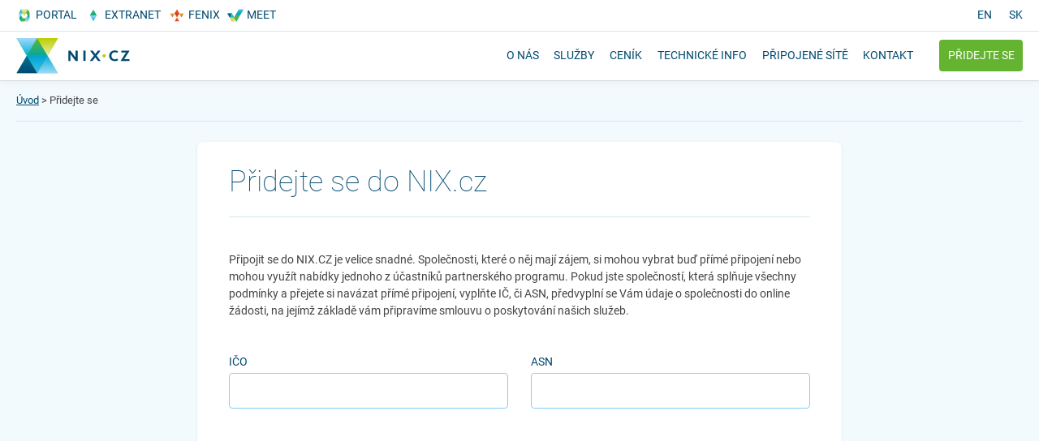

--- FILE ---
content_type: text/html; charset=utf-8
request_url: https://nix.cz/join/?n=8bfe983b-7b2f-4032-91c7-68275f338f09&i=1GE
body_size: 5541
content:
<!DOCTYPE html>
<html lang="cs">
	<head>
		<meta charset="utf-8">
		<meta http-equiv="Content-Type" content="text/html; charset=utf-8" />
		<meta name="viewport" content="width=device-width, initial-scale=1" />
		<title>Přidejte se - NIX.CZ </title>
		<meta name="description" content="Společnost sdružující české i zahraniční poskytovatele internetových služeb za účelem vzájemného propojení jejich sítí.">
		<meta name="author" content="NIX.CZ">

		<meta property="og:title" content="NIX.CZ - Neutral Internet Exchange" />
		<meta property="og:description" content="Společnost sdružující české i zahraniční poskytovatele internetových služeb za účelem vzájemného propojení jejich sítí." />
		<meta property="og:image" content="/static/layout/socials.png" />
		
		<link href="/static/layout/basic.css?251021" rel="stylesheet" type="text/css" media="all" />
		<link href="/static/layout/main.css?251021" rel="stylesheet" type="text/css" media="all" />
		
		<link rel="preload" href="/static/layout/font/r100lx.woff2" as="font" type="font/woff2" crossorigin>
		<link rel="preload" href="/static/layout/font/r100la.woff2" as="font" type="font/woff2" crossorigin>
		<link rel="preload" href="/static/layout/font/r400lx.woff2" as="font" type="font/woff2" crossorigin>
		<link rel="preload" href="/static/layout/font/r400la.woff2" as="font" type="font/woff2" crossorigin>
		<link rel="preload" href="/static/layout/font/r700lx.woff2" as="font" type="font/woff2" crossorigin>
		<link rel="preload" href="/static/layout/font/r700la.woff2" as="font" type="font/woff2" crossorigin>

		<link href="/static/layout/fav-nix-dm.svg" rel="shortcut icon" media="(prefers-color-scheme: dark)" />
		<link href="/static/layout/fav-nix.svg" rel="shortcut icon" media="(prefers-color-scheme: light)" />
		<script src="/static/layout/base.js?251021"></script>

		<!-- Google tag (gtag.js) -->
		<script type="text/plain" async data-cookiecategory="analytics" src="https://www.googletagmanager.com/gtag/js?id=G-N7M11T2VN2"></script>
		<script type="text/plain" data-cookiecategory="analytics">
			window.dataLayer = window.dataLayer || [];
			function gtag(){dataLayer.push(arguments);}
			gtag('js', new Date());

			gtag('config', 'G-N7M11T2VN2');
		</script>

<link rel="stylesheet" href="/static/layout/cookieconsent.css" media="print" onload="this.media='all'">


<script defer src="/static/layout/cookieconsent.js"></script>
<script>
    window.addEventListener('load', function () {
        // obtain cookieconsent plugin
        var cookieconsent = initCookieConsent();

        // run plugin with config object
        cookieconsent.run({
            autorun: true,
            auto_language: "document",
            autoclear_cookies: true,
            page_scripts: true,

            onFirstAction: function(user_preferences, cookie){
                // callback triggered only once
            },

            onAccept: function (cookie) {
                // ... cookieconsent accepted
            },

            onChange: function (cookie, changed_preferences) {
                // ... cookieconsent preferences were changed
            },

            languages: {
                cs: {
                    consent_modal: {
                        title: 'Používáme cookies',
                        description: 'Tyto webové stránky používají kromě nezbytně nutných cookies (pro zajištění správného fungování stránek) zároveň i analytické cookies, ty umožňují analýzu chování na našich webových stránkách, např. délku Vaší návštěvy. <a aria-label="Cookie policy" class="cc-link" href="/cookies/">Zjistit více</a>',
                        primary_btn: {
                            text: 'Přijmout',
                            role: 'accept_all'              // 'accept_selected' or 'accept_all'
                        },
                        secondary_btn: {
                            text: 'Nastavení',
                            role: 'settings'                // 'settings' or 'accept_necessary'
                        }
                    },
                    settings_modal: {
                        title: 'Nastavení Cookies',
                        save_settings_btn: 'Uložit nastavení',
                        accept_all_btn: 'Přijmout vše',
                        reject_all_btn: 'Odmítnout vše',       // optional, [v.2.5.0 +]
                        cookie_table_headers: [
                            {col1: 'Název'},
                            {col2: 'Doména'},
                            {col3: 'Expirace'},
                            {col4: 'Popis'}
                        ],
                        blocks: [
                            {
                                title: 'Použití cookies',
                                description: 'Soubory cookies se používají k zajištění základních funkcí webu a k analýze a zlepšování funkčnosti webu. Nastavení cookies můžete kdykoliv změnit.'
                            },
                            {
                                title: 'Nezbytně nutné cookies',
                                description: 'Tyto soubory cookie jsou nezbytné pro správné fungování webových stránek. Bez nich by web nefungoval správně.',
                                toggle: {
                                    value: 'necessary',
                                    enabled: true,
                                    readonly: true
                                },
                                cookie_table: [
                                    {
                                        col1: 'csrftoken',
                                        col2: 'nix.cz',
                                        col3: '1 rok',
                                        col4: 'Bezpečnostní systémová cookie'
                                    },
                                    {
                                        col1: 'cc_cookie',
                                        col2: 'nix.cz',
                                        col3: '6 měsíců',
                                        col4: 'Používá se pro uložení nastavení cookie lišty'
                                    }
                                ]
                            },
                            {
                                title: 'Analytické cookies',
                                description: 'Tyto soubory cookie shromažďují informace o tom, jak web používáte, které stránky jste navštívili a na které odkazy jste klikli. Všechna data jsou anonymizována a nelze je použít k vaší identifikaci.',
                                toggle: {
                                    value: 'analytics',
                                    enabled: false,
                                    readonly: false
                                },
                                cookie_table: [
                                    {
                                        col1: '^_ga',
                                        col2: 'google.com',
                                        col3: '2 roky',
                                        col4: 'Používá se v nástroji Google Analytics ke shromažďování údajů o počtu návštěv uživatele na webových stránkách a dat první a poslední návštěvy.',
                                        domain: "nix.cz",
                                        path: "/",
                                        is_regex: true
                                    }
                                ]
                            }
                        ]
                    }
                },

                en: {
                    consent_modal: {
                        title: 'We use cookies',
                        description: 'Hi, this website uses essential cookies to ensure its proper operation and tracking cookies to understand how you interact with it. The latter will be set only upon approval. <a aria-label="Cookie policy" class="cc-link" href="/cookies/">Read more</a>',
                        primary_btn: {
                            text: 'Accept',
                            role: 'accept_all'              // 'accept_selected' or 'accept_all'
                        },
                        secondary_btn: {
                            text: 'Settings',
                            role: 'settings'                // 'settings' or 'accept_necessary'
                        }
                    },
                    settings_modal: {
                        title: 'Cookie preferences',
                        save_settings_btn: 'Save settings',
                        accept_all_btn: 'Accept all',
                        reject_all_btn: 'Reject all',       // optional, [v.2.5.0 +]
                        cookie_table_headers: [
                            {col1: 'Name'},
                            {col2: 'Domain'},
                            {col3: 'Expiration'},
                            {col4: 'Description'}
                        ],
                        blocks: [
                            {
                                title: 'Cookie usage',
                                description: 'Cookies are used to ensure the basic functions of the website and to analyze and improve the functionality of the website. You can choose for each category to opt-in/out whenever you want.'
                            },
                            {
                                title: 'Strictly necessary cookies',
                                description: 'These cookies are essential for the proper functioning of our website. Without these cookies, the website would not work properly.',
                                toggle: {
                                    value: 'necessary',
                                    enabled: true,
                                    readonly: true
                                },
                                cookie_table: [
                                    {
                                        col1: 'csrftoken',
                                        col2: 'nix.cz',
                                        col3: '1 year',
                                        col4: 'Security system cookie'
                                    },
                                    {
                                        col1: 'cc_cookie',
                                        col2: 'nix.cz',
                                        col3: '6 months',
                                        col4: 'It is used to save cookie bar settings'
                                    }
                                ]
                            },
                            {
                                title: 'Analytics cookies',
                                description: 'These cookies collect information about how you use the website, which pages you visited and which links you clicked on. All of the data is anonymized and cannot be used to identify you.',
                                toggle: {
                                    value: 'analytics',
                                    enabled: false,
                                    readonly: false
                                },
                                cookie_table: [
                                    {
                                        col1: '^_ga',
                                        col2: 'google.com',
                                        col3: '2 years',
                                        col4: 'It is used in Google Analytics to collect data about the number of times a user visits the website and data about the first and last visit.',
                                        domain: "nix.cz",
                                        path: "/",
                                        is_regex: true

                                    }
                                ]
                            }
                        ]
                    }
                },

                sk: {
                    consent_modal: {
                        title: 'Používáme cookies',
                        description: 'Tieto webové stránky používajú okrem nevyhnutne nutných cookies (pre zaistenie správneho fungovania stránok) zároveň aj analytické cookies, tie umožňujú analýzu správania na našich webových stránkach, napr. dĺžku Vašej návštevy. <a aria-label="Cookie policy" class="cc-link" href="/cookies/">Zistiť viac</a>',
                        primary_btn: {
                            text: 'Prijať',
                            role: 'accept_all'              // 'accept_selected' or 'accept_all'
                        },
                        secondary_btn: {
                            text: 'Nastavenia',
                            role: 'settings'                // 'settings' or 'accept_necessary'
                        }
                    },
                    settings_modal: {
                        title: 'Nastavenia Cookies',
                        save_settings_btn: 'Uložiť nastavenia',
                        accept_all_btn: 'Prijať všetko',
                        reject_all_btn: 'Odmietnuť všetko',       // optional, [v.2.5.0 +]
                        cookie_table_headers: [
                            {col1: 'Názov'},
                            {col2: 'Doména'},
                            {col3: 'Expirácia'},
                            {col4: 'Popis'}
                        ],
                        blocks: [
                            {
                                title: 'Použitie cookies',
                                description: 'Súbory cookies sa používajú na zabezpečenie základných funkcií webu a na analýzu a zlepšovanie funkčnosti webu. Nastavenie cookies môžete kedykoľvek zmeniť'
                            },
                            {
                                title: 'Nevyhnutne nutné cookies',
                                description: 'Tieto súbory cookie sú nevyhnutné pre správne fungovanie webových stránok. Bez nich by web nefungoval správne.',
                                toggle: {
                                    value: 'necessary',
                                    enabled: true,
                                    readonly: true
                                },
                                cookie_table: [
                                    {
                                        col1: 'csrftoken',
                                        col2: 'nix.cz',
                                        col3: '1 rok',
                                        col4: 'Bezpečnostná systémová cookie'
                                    },
                                    {
                                        col1: 'cc_cookie',
                                        col2: 'nix.cz',
                                        col3: '6 mesiacov',
                                        col4: 'Používa sa na uloženie nastavenia cookie lišty'
                                    }
                                ]
                            },
                            {
                                title: 'Analytické cookies',
                                description: 'Tieto súbory cookie zhromažďujú informácie o tom, ako web používate, ktoré stránky ste navštívili a na ktoré odkazy ste klikli. Všetky údaje sú anonymizované a nemožno ich použiť na vašu identifikáciu.',
                                toggle: {
                                    value: 'analytics',
                                    enabled: false,
                                    readonly: false
                                },
                                cookie_table: [
                                    {
                                        col1: '^_ga',
                                        col2: 'google.com',
                                        col3: '2 roky',
                                        col4: 'Používa sa v nástroji Google Analytics na zhromažďovanie údajov o počte návštev užívateľa na webových stránkach a dát prvej a poslednej návštevy.',
                                        domain: "nix.cz",
                                        path: "/",
                                        is_regex: true

                                    }
                                ]
                            }
                        ]
                    }
                },
            }
        });
    });
</script>	</head>

<body>

	<div class="top b-bottom">
		<ul class="d-flex wrap ulnav">
			<li class="t-portal"><a href="https://portal.nix.cz" target="_blank"><span>Portal</span></a></li>
			<li class="t-extranet"><a href="https://extranet.nix.cz/login" target="_blank"><span>Extranet</span></a></li>
			<li class="t-fenix"><a href="/fenix/"><span>Fenix</span></a></li>
			<li class="f-fill t-meet"><a href="/meet/"><span>Meet</span></a></li>
				<li><a href="/en/join/" class="pr-4 pl-4 pr-sm-2">en</a></li>
				<li><a href="/sk/join/" class="pr-4 pl-4 pl-sm-3 pr-sm-0">sk</a></li>
		</ul>
	</div>

	<div id="header">
		<div class="wrap d-flex f-wrap">
			<div class="f-fill">
				<a href="/" class="nix"><img src="/static/layout/nix.svg" width="140" height="44" alt="NIX.CZ" /></a>
			</div>
			<ul class="mainnav">
				<li><a  href="/about/"><span>O nás</span></a></li>
				<li><a  href="/services/"><span>Služby</span></a></li>
				<li><a  href="/price-list/"><span>Ceník</span></a></li>
				<li><a  href="/technical/"><span>Technické info</span></a></li>
				<li><a  href="/networks/"><span>Připojené sítě</span></a></li>
				<li><a  href="/contact/"><span>Kontakt</span></a></li>
			</ul>	
			<a href="/join/" class="btn btn-green">Přidejte se</a>
			<a id="rm" href="#" aria-label="Open main menu"><span></span></a>
		</div>
	</div>

	<div id="pg">


	<div class="main wrap mb-6 mc">
		<div class="breadcrumb"><a href="/">Úvod</a> > Přidejte se</div>

		<div class="wrapsm">

			<form action="/join/" method="POST">
<input type='hidden' name='csrfmiddlewaretoken' value='5J54FFf0Tw6penw27F7g9AStqZSLmHbPeeHLPz792sZUzD6UbnloVNmhE1vEgCKK' />				<script src="https://challenges.cloudflare.com/turnstile/v0/api.js" async defer></script>
				<script type="text/javascript">
					function showSearchProgress() {
						if (document.getElementById("id_search_ico").value || document.getElementById("id_search_asn").value) {
							document.getElementById("search_form_progress").style.display = "inline";
							document.getElementById("search_form").style.display = "none";
							document.body.style.cursor = "progress";
							window.scrollTo(0, 0);
						}
					}

					function cloudflareTokenLoaded() {
						document.getElementById("btn-submit").style.visibility = 'visible';
						document.getElementById("btn-submit").disabled = false;
						document.getElementById("btn-submit").style.opacity = 1;
					}

				</script>

				<div class="card">
					<div id="search_form_progress" style="display:none">
					  <span>Čekejte prosím, vyhledávám údaje...</span>
					</div>
					<div id="search_form">

						<input type="hidden" name="preselected_node" value="8bfe983b-7b2f-4032-91c7-68275f338f09">
						<input type="hidden" name="preselected_interface" value="1GE">

						<h1 class="h1 mb-4 b-bottom pb-4">Přidejte se do NIX.cz</h1>
						<p class="mt-5 mb-5">Připojit se do NIX.CZ je velice snadné. Společnosti, které o něj mají zájem, si mohou vybrat buď přímé připojení nebo mohou využít nabídky jednoho z účastníků partnerského programu. Pokud jste společností, která splňuje všechny podmínky a přejete si navázat přímé připojení, vyplňte IČ, či ASN, předvyplní se Vám údaje o společnosti do online žádosti, na jejímž základě vám připravíme smlouvu o poskytování našich služeb.</p>
						<div class="r">
							<div class="c-100 c-sm-50 mb-3">
								<label for="id_search_ico">IČO</label>
								<input type="number" class="fe" id="id_search_ico" name="search_ico" />
							</div>
							<div class="c-100 c-sm-50 mb-3">
								<label for="id_search_asn">ASN</label>
								<input type="number" class="fe" id="id_search_asn" name="search_asn" />
							</div>
						</div>
						<div class="r">
							<div class="cf-turnstile c-100 c-sm-50" data-theme="light" data-sitekey="0x4AAAAAAAERrXLW0vLINlQj" data-callback="cloudflareTokenLoaded"></div>
							<div class="c-sm-50 mb-3">
								<input type="submit" style="opacity: 0; visibility: hidden" disabled id="btn-submit" value="Vyhledat >" class="btn btn-big mt-2" onclick="showSearchProgress()" />
							</div>
						</div>
					</div>
				</div>

			</form>
		</div>

	</div>

		<div class="footer t-center t-sm-left mc">
			<div class="b-bottom pt-2 pb-2">
				<div class="wrap pt-4">
					<div class="r d-flex">
						<div class="c-100 c-sm-50 c-md-33 pb-5 pb-sm-4"><a href="/" class="nix"><img src="/static/layout/nix-dark.svg" width="140" height="44" alt="NIX.CZ" /></a></div>

						<div class="c-100 c-sm-50 c-md-33 socials pb-4">
							<a href="https://www.facebook.com/nix.cz/"><img src="/static/layout/i-fb.svg" width="36" height="36" alt="Facebook"></a>
							<a href="https://twitter.com/NIX_CZ"><img src="/static/layout/i-twx.svg" width="36" height="36" alt="Twitter"></a>
							<a href="https://www.youtube.com/user/NIXPRAHACZ"><img src="/static/layout/i-yt.svg" width="36" height="36" alt="YouTube"></a>
							<a href="https://www.linkedin.com/company/nix.cz/"><img src="/static/layout/i-in.svg" width="36" height="36" alt="LinkedIn"></a>
						</div>

						<div class="c-100 c-sm-100 c-md-33 pb-4">
							<div class="r d-block d-sm-flex">
							<div class="c-100 c-sm-50 mb-4 mb-sm-2"><a href="http://www.euro-ix.net/"><img src="/static/layout/euroix.svg" style="max-width: 140px; width: 100%" width="140" height="55" alt="Member of Euro-ix" /></a></div>
							<div class="c-100 c-sm-50 t-center t-sm-left t-md-right"><img src="/static/layout/iso27001_white.png" style="max-width: 160px; width: 100%" alt="ISO27001" /></div>
							</div>
						</div>
					</div>
				</div>
			</div>
			<div class="wrap pt-3 pb-5">

				<div class="r mt-4">
					<div class="c-100 c-sm-50 c-md-33">
						<strong>Sídlo sdružení NIX.CZ</strong>
						<p class="mt-0">
							Milešovská 1136/5, 130 00 Praha 3<br />
							Tel.: +420 246 083 460
						</p>
						<strong>Kontaktní adresa</strong>
						<p class="mt-0">
							Mahlerovy sady 2699/1, 130 00 Praha 3<br />
							Česká republika
						</p>
						<p><a href="/cookies/">Zásady použití cookies</a></p>
					</div>
					<div class="c-100 c-sm-50 c-md-33">
						<strong>Všeobecný kontakt</strong>
						<p class="mt-0"><a href="mailto:info@nix.cz">info@nix.cz</a></p>
						<strong>Fakturace</strong>
						<p class="mt-0"><a href="mailto:billing@nix.cz">billing@nix.cz</a></p>
						<strong>Média</strong>
						<p class="mt-0"><a href="mailto:press@nix.cz">press@nix.cz</a></p>
					</div>
						
					<div class="c-100 c-sm-50 c-md-33">
						<strong>Technické kontakty</strong><br />
						<p class="mt-0">Primární (09 - 17h)<br /><a href="mailto:nmc@nix.cz">nmc@nix.cz</a></p>
						<p class="mt-0">Sekundární (17 - 09h)<br /><a href="mailto:noc@nix.cz">noc@nix.cz</a></p>
						<p class="mt-0">Peering a Route Servery<br /><a href="mailto:peering@nix.cz">peering@nix.cz</a></p>
					</div>

				</div>
			</div>
		</div>

	</div>
</body>

--- FILE ---
content_type: text/css; charset=utf-8
request_url: https://nix.cz/static/layout/basic.css?251021
body_size: 3010
content:
.t-100 { font-weight: 100 !important }
.t-400 { font-weight: 400 !important }
.t-700 { font-weight: 700 !important }

.t-dn { text-decoration: none }
.t-up { text-transform: uppercase }

.tc-green { color: var(--nix-green) }
.tc-bluedark { color: var(--nix-bluedark) }
.tc-blue { color: var(--nix-blue) }
.tc-bluelight { color: var(--nix-bluelight) }
.tc-greenlight { color: var(--nix-greenlight) }

.bg-green { background: var(--nix-green) !important; border-color: var(--nix-green) !important }
.bg-bluedark { background: var(--nix-bluedark) !important; border-color: var(--nix-bluedark) !important }
.bg-blue { background: var(--nix-blue) !important; border-color: var(--nix-blue) !important }
.bg-bluelight { background: var(--nix-bluelight) !important; border-color: var(--nix-bluelight) !important }
.bg-greenlight { background: var(--nix-greenlight) !important; border-color: var(--nix-greenlight) !important }

.t-right { text-align: right !important }
.t-left { text-align: left !important }
.t-center { text-align: center !important }

.t-extranet{ background: url('fav-extranet.svg') 0px center / 20px no-repeat}
.t-portal{ background: url('fav-portal.svg') 0px center / 20px no-repeat}
.t-fenix{ background: url('fav-fenix.svg') 0px center / 20px no-repeat}
.t-meet{ background: url('fav-meet.svg') 0px center / 20px no-repeat}
.t-nix{ background: url('fav-nix.svg') 0px center / 20px no-repeat}
.t-birdspy{ background: url('fav-birdspy.svg') 0px center / 20px no-repeat}
@media only screen and (max-width: 450px )  {.t-nix span, .t-portal span, .t-fenix span, .t-meet span, .t-extranet span {display: none} }

.r { display: flex; margin-left: -1em; margin-right: -1em; flex-wrap: wrap }
.r > div { padding-left: 1em; padding-right: 1em }

.c { width: auto }
.c-20 { width: 20% }
.c-25 { width: 25% }
.c-33 { width: 33.33333333333% }
.c-50 { width: 50% }
.c-66 { width: 66.66666666666% }
.c-75 { width: 75% }
.c-100 { width: 100% }

.d-flex { display: flex !important; align-items: center }
.rela{ position: relative }
.d-none { display: none !important }
.d-inline { display: inline !important }
.d-block { display: block !important }
.d-inline-block { display: inline-block !important }

.f-fill{ flex-grow: 1 !important }
.f-wrap { flex-wrap: wrap !important }
.f-nowrap { flex-wrap: nowrap !important }
.nowrap{ white-space: nowrap }
.fa-start { align-items: start !important }
.fa-stretch { align-items: stretch !important }
.b-bottom{ border-bottom: 1px solid var(--cl-border)}
hr { border: 0; border-bottom: 1px solid var(--cl-border); margin: 3em 0; height: 1px; }

.pt-0 { padding-top: 0 !important }
.pt-1 { padding-top: 0.25rem !important }
.pt-2 { padding-top: 0.5rem !important }
.pt-3 { padding-top: 1rem !important }
.pt-4 { padding-top: 1.5rem !important }
.pt-5 { padding-top: 3rem !important }
.pt-6 { padding-top: 5rem !important }

.pr-0 { padding-right: 0 !important }
.pr-1 { padding-right: 0.25rem !important }
.pr-2 { padding-right: 0.5rem !important }
.pr-3 { padding-right: 1rem !important }
.pr-4 { padding-right: 1.5rem !important }
.pr-5 { padding-right: 3rem !important }
.pr-6 { padding-right: 5rem !important }

.pb-0 { padding-bottom: 0 !important }
.pb-1 { padding-bottom: 0.25rem !important }
.pb-2 { padding-bottom: 0.5rem !important }
.pb-3 { padding-bottom: 1rem !important }
.pb-4 { padding-bottom: 1.5rem !important }
.pb-5 { padding-bottom: 3rem !important }
.pb-6 { padding-bottom: 5rem !important }

.pl-0 { padding-left: 0 !important }
.pl-1 { padding-left: 0.25rem !important }
.pl-2 { padding-left: 0.5rem !important }
.pl-3 { padding-left: 1rem !important }
.pl-4 { padding-left: 1.5rem !important }
.pl-5 { padding-left: 3rem !important }
.pl-6 { padding-left: 5rem !important }

.ma { margin-left: auto; margin-right: auto }
.mt-0 { margin-top: 0 !important }
.mt-1 { margin-top: 0.25rem !important }
.mt-2 { margin-top: 0.5rem !important }
.mt-3 { margin-top: 1rem !important }
.mt-4 { margin-top: 1.5rem !important }
.mt-5 { margin-top: 3rem !important }
.mt-6 { margin-top: 5rem !important }

.mr-0 { margin-right: 0 !important }
.mr-1 { margin-right: 0.25rem !important }
.mr-2 { margin-right: 0.5rem !important }
.mr-3 { margin-right: 1rem !important }
.mr-4 { margin-right: 1.5rem !important }
.mr-5 { margin-right: 3rem !important }
.mr-6 { margin-right: 5rem !important }

.mb-0 { margin-bottom: 0 !important }
.mb-1 { margin-bottom: 0.25rem !important }
.mb-2 { margin-bottom: 0.5rem !important }
.mb-3 { margin-bottom: 1rem !important }
.mb-4 { margin-bottom: 1.5rem !important }
.mb-5 { margin-bottom: 3rem !important }
.mb-6 { margin-bottom: 5rem !important }

.ml-0 { margin-left: 0 !important }
.ml-1 { margin-left: 0.25rem !important }
.ml-2 { margin-left: 0.5rem !important }
.ml-3 { margin-left: 1rem !important }
.ml-4 { margin-left: 1.5rem !important }
.ml-5 { margin-left: 3rem !important }
.ml-6 { margin-left: 5rem !important }


/* SM */
@media only screen and (min-width: 576px )  {
.d-sm-flex { display: flex !important; align-items: center }
.d-sm-none { display: none !important }
.d-sm-inline { display: inline !important }
.d-sm-block { display: block !important }
.d-sm-inline-block { display: inline-block !important }

.t-sm-right { text-align: right !important }
.t-sm-left { text-align: left !important }
.t-sm-center { text-align: center !important }

.c-sm { width: auto }
.c-sm-20 { width: 20% }
.c-sm-25 { width: 25% }
.c-sm-33 { width: 33.33333333333% }
.c-sm-50 { width: 50% }
.c-sm-66 { width: 66.66666666666% }
.c-sm-75 { width: 75% }
.c-sm-100 { width: 100% }

.pt-sm-0 { padding-top: 0 !important }
.pt-sm-1 { padding-top: 0.25rem !important }
.pt-sm-2 { padding-top: 0.5rem !important }
.pt-sm-3 { padding-top: 1rem !important }
.pt-sm-4 { padding-top: 1.5rem !important }
.pt-sm-5 { padding-top: 3rem !important }
.pt-sm-6 { padding-top: 5rem !important }

.pr-sm-0 { padding-right: 0 !important }
.pr-sm-1 { padding-right: 0.25rem !important }
.pr-sm-2 { padding-right: 0.5rem !important }
.pr-sm-3 { padding-right: 1rem !important }
.pr-sm-4 { padding-right: 1.5rem !important }
.pr-sm-5 { padding-right: 3rem !important }
.pr-sm-6 { padding-right: 5rem !important }

.pb-sm-0 { padding-bottom: 0 !important }
.pb-sm-1 { padding-bottom: 0.25rem !important }
.pb-sm-2 { padding-bottom: 0.5rem !important }
.pb-sm-3 { padding-bottom: 1rem !important }
.pb-sm-4 { padding-bottom: 1.5rem !important }
.pb-sm-5 { padding-bottom: 3rem !important }
.pb-sm-6 { padding-bottom: 5rem !important }

.pl-sm-0 { padding-left: 0 !important }
.pl-sm-1 { padding-left: 0.25rem !important }
.pl-sm-2 { padding-left: 0.5rem !important }
.pl-sm-3 { padding-left: 1rem !important }
.pl-sm-4 { padding-left: 1.5rem !important }
.pl-sm-5 { padding-left: 3rem !important }
.pl-sm-6 { padding-left: 5rem !important }

.ma-sm { margin-left: auto; margin-right: auto }
.mt-sm-0 { margin-top: 0 !important }
.mt-sm-1 { margin-top: 0.25rem !important }
.mt-sm-2 { margin-top: 0.5rem !important }
.mt-sm-3 { margin-top: 1rem !important }
.mt-sm-4 { margin-top: 1.5rem !important }
.mt-sm-5 { margin-top: 3rem !important }
.mt-sm-6 { margin-top: 5rem !important }

.mr-sm-0 { margin-right: 0 !important }
.mr-sm-1 { margin-right: 0.25rem !important }
.mr-sm-2 { margin-right: 0.5rem !important }
.mr-sm-3 { margin-right: 1rem !important }
.mr-sm-4 { margin-right: 1.5rem !important }
.mr-sm-5 { margin-right: 3rem !important }
.mr-sm-6 { margin-right: 5rem !important }

.mb-sm-0 { margin-bottom: 0 !important }
.mb-sm-1 { margin-bottom: 0.25rem !important }
.mb-sm-2 { margin-bottom: 0.5rem !important }
.mb-sm-3 { margin-bottom: 1rem !important }
.mb-sm-4 { margin-bottom: 1.5rem !important }
.mb-sm-5 { margin-bottom: 3rem !important }
.mb-sm-6 { margin-bottom: 5rem !important }

.ml-sm-0 { margin-left: 0 !important }
.ml-sm-1 { margin-left: 0.25rem !important }
.ml-sm-2 { margin-left: 0.5rem !important }
.ml-sm-3 { margin-left: 1rem !important }
.ml-sm-4 { margin-left: 1.5rem !important }
.ml-sm-5 { margin-left: 3rem !important }
.ml-sm-6 { margin-left: 5rem !important }
}

/* MD */
@media only screen and (min-width: 768px )  {
.d-md-flex { display: flex !important; align-items: center }
.d-md-none { display: none !important }
.d-md-inline { display: inline !important }
.d-md-block { display: block !important }
.d-md-inline-block { display: inline-block !important }
.t-md-right { text-align: right !important }
.t-md-left { text-align: left !important }
.t-md-center { text-align: center !important }

.c-md { width: auto }
.c-md-20 { width: 20% }
.c-md-25 { width: 25% }
.c-md-33 { width: 33.33333333333% }
.c-md-50 { width: 50% }
.c-md-66 { width: 66.66666666666% }
.c-md-75 { width: 75% }
.c-md-100 { width: 100% }

.pt-md-0 { padding-top: 0 !important }
.pt-md-1 { padding-top: 0.25rem !important }
.pt-md-2 { padding-top: 0.5rem !important }
.pt-md-3 { padding-top: 1rem !important }
.pt-md-4 { padding-top: 1.5rem !important }
.pt-md-5 { padding-top: 3rem !important }
.pt-md-6 { padding-top: 5rem !important }

.pr-md-0 { padding-right: 0 !important }
.pr-md-1 { padding-right: 0.25rem !important }
.pr-md-2 { padding-right: 0.5rem !important }
.pr-md-3 { padding-right: 1rem !important }
.pr-md-4 { padding-right: 1.5rem !important }
.pr-md-5 { padding-right: 3rem !important }
.pr-md-6 { padding-right: 5rem !important }

.pb-md-0 { padding-bottom: 0 !important }
.pb-md-1 { padding-bottom: 0.25rem !important }
.pb-md-2 { padding-bottom: 0.5rem !important }
.pb-md-3 { padding-bottom: 1rem !important }
.pb-md-4 { padding-bottom: 1.5rem !important }
.pb-md-5 { padding-bottom: 3rem !important }
.pb-md-6 { padding-bottom: 5rem !important }

.pl-md-0 { padding-left: 0 !important }
.pl-md-1 { padding-left: 0.25rem !important }
.pl-md-2 { padding-left: 0.5rem !important }
.pl-md-3 { padding-left: 1rem !important }
.pl-md-4 { padding-left: 1.5rem !important }
.pl-md-5 { padding-left: 3rem !important }
.pl-md-6 { padding-left: 5rem !important }

.ma-md { margin-left: auto; margin-right: auto }
.mt-md-0 { margin-top: 0 !important }
.mt-md-1 { margin-top: 0.25rem !important }
.mt-md-2 { margin-top: 0.5rem !important }
.mt-md-3 { margin-top: 1rem !important }
.mt-md-4 { margin-top: 1.5rem !important }
.mt-md-5 { margin-top: 3rem !important }
.mt-md-6 { margin-top: 5rem !important }

.mr-md-0 { margin-right: 0 !important }
.mr-md-1 { margin-right: 0.25rem !important }
.mr-md-2 { margin-right: 0.5rem !important }
.mr-md-3 { margin-right: 1rem !important }
.mr-md-4 { margin-right: 1.5rem !important }
.mr-md-5 { margin-right: 3rem !important }
.mr-md-6 { margin-right: 5rem !important }

.mb-md-0 { margin-bottom: 0 !important }
.mb-md-1 { margin-bottom: 0.25rem !important }
.mb-md-2 { margin-bottom: 0.5rem !important }
.mb-md-3 { margin-bottom: 1rem !important }
.mb-md-4 { margin-bottom: 1.5rem !important }
.mb-md-5 { margin-bottom: 3rem !important }
.mb-md-6 { margin-bottom: 5rem !important }

.ml-md-0 { margin-left: 0 !important }
.ml-md-1 { margin-left: 0.25rem !important }
.ml-md-2 { margin-left: 0.5rem !important }
.ml-md-3 { margin-left: 1rem !important }
.ml-md-4 { margin-left: 1.5rem !important }
.ml-md-5 { margin-left: 3rem !important }
.ml-md-6 { margin-left: 5rem !important }
}


/* LG */ 
@media only screen and (min-width: 992px )  {
.d-lg-flex { display: flex !important; align-items: center }
.d-lg-none { display: none !important }
.d-lg-inline { display: inline !important }
.d-lg-block { display: block !important }
.d-lg-inline-block { display: inline-block !important }
.t-lg-right { text-align: right !important }
.t-lg-left { text-align: left !important }
.t-lg-center { text-align: center !important }

.c-lg { width: auto }
.c-lg-20 { width: 20% }
.c-lg-25 { width: 25% }
.c-lg-33 { width: 33.33333333333% }
.c-lg-50 { width: 50% }
.c-lg-66 { width: 66.66666666666% }
.c-lg-75 { width: 75% }
.c-lg-100 { width: 100% }

.pt-lg-0 { padding-top: 0 !important }
.pt-lg-1 { padding-top: 0.25rem !important }
.pt-lg-2 { padding-top: 0.5rem !important }
.pt-lg-3 { padding-top: 1rem !important }
.pt-lg-4 { padding-top: 1.5rem !important }
.pt-lg-5 { padding-top: 3rem !important }
.pt-lg-6 { padding-top: 5rem !important }

.pr-lg-0 { padding-right: 0 !important }
.pr-lg-1 { padding-right: 0.25rem !important }
.pr-lg-2 { padding-right: 0.5rem !important }
.pr-lg-3 { padding-right: 1rem !important }
.pr-lg-4 { padding-right: 1.5rem !important }
.pr-lg-5 { padding-right: 3rem !important }
.pr-lg-6 { padding-right: 5rem !important }

.pb-lg-0 { padding-bottom: 0 !important }
.pb-lg-1 { padding-bottom: 0.25rem !important }
.pb-lg-2 { padding-bottom: 0.5rem !important }
.pb-lg-3 { padding-bottom: 1rem !important }
.pb-lg-4 { padding-bottom: 1.5rem !important }
.pb-lg-5 { padding-bottom: 3rem !important }
.pb-lg-6 { padding-bottom: 5rem !important }

.pl-lg-0 { padding-left: 0 !important }
.pl-lg-1 { padding-left: 0.25rem !important }
.pl-lg-2 { padding-left: 0.5rem !important }
.pl-lg-3 { padding-left: 1rem !important }
.pl-lg-4 { padding-left: 1.5rem !important }
.pl-lg-5 { padding-left: 3rem !important }
.pl-lg-6 { padding-left: 5rem !important }

.ma-lg { margin-left: auto; margin-right: auto }
.mt-lg-0 { margin-top: 0 !important }
.mt-lg-1 { margin-top: 0.25rem !important }
.mt-lg-2 { margin-top: 0.5rem !important }
.mt-lg-3 { margin-top: 1rem !important }
.mt-lg-4 { margin-top: 1.5rem !important }
.mt-lg-5 { margin-top: 3rem !important }
.mt-lg-6 { margin-top: 5rem !important }

.mr-lg-0 { margin-right: 0 !important }
.mr-lg-1 { margin-right: 0.25rem !important }
.mr-lg-2 { margin-right: 0.5rem !important }
.mr-lg-3 { margin-right: 1rem !important }
.mr-lg-4 { margin-right: 1.5rem !important }
.mr-lg-5 { margin-right: 3rem !important }
.mr-lg-6 { margin-right: 5rem !important }

.mb-lg-0 { margin-bottom: 0 !important }
.mb-lg-1 { margin-bottom: 0.25rem !important }
.mb-lg-2 { margin-bottom: 0.5rem !important }
.mb-lg-3 { margin-bottom: 1rem !important }
.mb-lg-4 { margin-bottom: 1.5rem !important }
.mb-lg-5 { margin-bottom: 3rem !important }
.mb-lg-6 { margin-bottom: 5rem !important }

.ml-lg-0 { margin-left: 0 !important }
.ml-lg-1 { margin-left: 0.25rem !important }
.ml-lg-2 { margin-left: 0.5rem !important }
.ml-lg-3 { margin-left: 1rem !important }
.ml-lg-4 { margin-left: 1.5rem !important }
.ml-lg-5 { margin-left: 3rem !important }
.ml-lg-6 { margin-left: 5rem !important }
}


/* XL */

@media only screen and (min-width: 1200px )  {
.d-xl-flex { display: flex !important; align-items: center }
.d-xl-none { display: none !important }
.d-xl-inline { display: inline !important }
.d-xl-block { display: block !important }
.d-xl-inline-block { display: inline-block !important }
.t-xl-right { text-align: right !important }
.t-xl-left { text-align: left !important }
.t-xl-center { text-align: center !important }

.c-xl { width: auto }
.c-xl-20 { width: 20% }
.c-xl-25 { width: 25% }
.c-xl-33 { width: 33.33333333333% }
.c-xl-50 { width: 50% }
.c-xl-66 { width: 66.66666666666% }
.c-xl-75 { width: 75% }
.c-xl-100 { width: 100% }

.pt-xl-0 { padding-top: 0 !important }
.pt-xl-1 { padding-top: 0.25rem !important }
.pt-xl-2 { padding-top: 0.5rem !important }
.pt-xl-3 { padding-top: 1rem !important }
.pt-xl-4 { padding-top: 1.5rem !important }
.pt-xl-5 { padding-top: 3rem !important }
.pt-xl-6 { padding-top: 5rem !important }

.pr-xl-0 { padding-right: 0 !important }
.pr-xl-1 { padding-right: 0.25rem !important }
.pr-xl-2 { padding-right: 0.5rem !important }
.pr-xl-3 { padding-right: 1rem !important }
.pr-xl-4 { padding-right: 1.5rem !important }
.pr-xl-5 { padding-right: 3rem !important }
.pr-xl-6 { padding-right: 5rem !important }

.pb-xl-0 { padding-bottom: 0 !important }
.pb-xl-1 { padding-bottom: 0.25rem !important }
.pb-xl-2 { padding-bottom: 0.5rem !important }
.pb-xl-3 { padding-bottom: 1rem !important }
.pb-xl-4 { padding-bottom: 1.5rem !important }
.pb-xl-5 { padding-bottom: 3rem !important }
.pb-xl-6 { padding-bottom: 5rem !important }

.pl-xl-0 { padding-left: 0 !important }
.pl-xl-1 { padding-left: 0.25rem !important }
.pl-xl-2 { padding-left: 0.5rem !important }
.pl-xl-3 { padding-left: 1rem !important }
.pl-xl-4 { padding-left: 1.5rem !important }
.pl-xl-5 { padding-left: 3rem !important }
.pl-xl-6 { padding-left: 5rem !important }

.ma-xl { margin-left: auto; margin-right: auto }
.mt-xl-0 { margin-top: 0 !important }
.mt-xl-1 { margin-top: 0.25rem !important }
.mt-xl-2 { margin-top: 0.5rem !important }
.mt-xl-3 { margin-top: 1rem !important }
.mt-xl-4 { margin-top: 1.5rem !important }
.mt-xl-5 { margin-top: 3rem !important }
.mt-xl-6 { margin-top: 5rem !important }

.mr-xl-0 { margin-right: 0 !important }
.mr-xl-1 { margin-right: 0.25rem !important }
.mr-xl-2 { margin-right: 0.5rem !important }
.mr-xl-3 { margin-right: 1rem !important }
.mr-xl-4 { margin-right: 1.5rem !important }
.mr-xl-5 { margin-right: 3rem !important }
.mr-xl-6 { margin-right: 5rem !important }

.mb-xl-0 { margin-bottom: 0 !important }
.mb-xl-1 { margin-bottom: 0.25rem !important }
.mb-xl-2 { margin-bottom: 0.5rem !important }
.mb-xl-3 { margin-bottom: 1rem !important }
.mb-xl-4 { margin-bottom: 1.5rem !important }
.mb-xl-5 { margin-bottom: 3rem !important }
.mb-xl-6 { margin-bottom: 5rem !important }

.ml-xl-0 { margin-left: 0 !important }
.ml-xl-1 { margin-left: 0.25rem !important }
.ml-xl-2 { margin-left: 0.5rem !important }
.ml-xl-3 { margin-left: 1rem !important }
.ml-xl-4 { margin-left: 1.5rem !important }
.ml-xl-5 { margin-left: 3rem !important }
.ml-xl-6 { margin-left: 5rem !important }
}


/* XXL */
@media only screen and (min-width: 1400px )  {
.c-xx { width: auto }
.c-xx-20 { width: 20% }
.d-xx-flex { display: flex !important; align-items: center }
.d-xx-none { display: none !important }
.d-xx-inline { display: inline !important }
.d-xx-block { display: block !important }
.d-xx-inline-block { display: inline-block !important }
.t-xx-right { text-align: right !important }
.t-xx-left { text-align: left !important }
.t-xx-center { text-align: center !important }

.c-xx-25 { width: 25% }
.c-xx-33 { width: 33.33333333333% }
.c-xx-50 { width: 50% }
.c-xx-66 { width: 66.66666666666% }
.c-xx-75 { width: 75% }
.c-xx-100 { width: 100% }

.pt-xx-0 { padding-top: 0 !important }
.pt-xx-1 { padding-top: 0.25rem !important }
.pt-xx-2 { padding-top: 0.5rem !important }
.pt-xx-3 { padding-top: 1rem !important }
.pt-xx-4 { padding-top: 1.5rem !important }
.pt-xx-5 { padding-top: 3rem !important }
.pt-xx-6 { padding-top: 5rem !important }

.pr-xx-0 { padding-right: 0 !important }
.pr-xx-1 { padding-right: 0.25rem !important }
.pr-xx-2 { padding-right: 0.5rem !important }
.pr-xx-3 { padding-right: 1rem !important }
.pr-xx-4 { padding-right: 1.5rem !important }
.pr-xx-5 { padding-right: 3rem !important }
.pr-xx-6 { padding-right: 5rem !important }

.pb-xx-0 { padding-bottom: 0 !important }
.pb-xx-1 { padding-bottom: 0.25rem !important }
.pb-xx-2 { padding-bottom: 0.5rem !important }
.pb-xx-3 { padding-bottom: 1rem !important }
.pb-xx-4 { padding-bottom: 1.5rem !important }
.pb-xx-5 { padding-bottom: 3rem !important }
.pb-xx-6 { padding-bottom: 5rem !important }

.pl-xx-0 { padding-left: 0 !important }
.pl-xx-1 { padding-left: 0.25rem !important }
.pl-xx-2 { padding-left: 0.5rem !important }
.pl-xx-3 { padding-left: 1rem !important }
.pl-xx-4 { padding-left: 1.5rem !important }
.pl-xx-5 { padding-left: 3rem !important }
.pl-xx-6 { padding-left: 5rem !important }

.ma-xx { margin-left: auto; margin-right: auto }
.mt-xx-0 { margin-top: 0 !important }
.mt-xx-1 { margin-top: 0.25rem !important }
.mt-xx-2 { margin-top: 0.5rem !important }
.mt-xx-3 { margin-top: 1rem !important }
.mt-xx-4 { margin-top: 1.5rem !important }
.mt-xx-5 { margin-top: 3rem !important }
.mt-xx-6 { margin-top: 5rem !important }

.mr-xx-0 { margin-right: 0 !important }
.mr-xx-1 { margin-right: 0.25rem !important }
.mr-xx-2 { margin-right: 0.5rem !important }
.mr-xx-3 { margin-right: 1rem !important }
.mr-xx-4 { margin-right: 1.5rem !important }
.mr-xx-5 { margin-right: 3rem !important }
.mr-xx-6 { margin-right: 5rem !important }

.mb-xx-0 { margin-bottom: 0 !important }
.mb-xx-1 { margin-bottom: 0.25rem !important }
.mb-xx-2 { margin-bottom: 0.5rem !important }
.mb-xx-3 { margin-bottom: 1rem !important }
.mb-xx-4 { margin-bottom: 1.5rem !important }
.mb-xx-5 { margin-bottom: 3rem !important }
.mb-xx-6 { margin-bottom: 5rem !important }

.ml-xx-0 { margin-left: 0 !important }
.ml-xx-1 { margin-left: 0.25rem !important }
.ml-xx-2 { margin-left: 0.5rem !important }
.ml-xx-3 { margin-left: 1rem !important }
.ml-xx-4 { margin-left: 1.5rem !important }
.ml-xx-5 { margin-left: 3rem !important }
.ml-xx-6 { margin-left: 5rem !important }
}

--- FILE ---
content_type: text/css; charset=utf-8
request_url: https://nix.cz/static/layout/main.css?251021
body_size: 6121
content:
/* 100 latin-ext */ @font-face { font-family: 'nixwebfont'; font-style: normal; font-weight: 100; font-display: swap; src: url(font/r100lx.woff2) format('woff2'); unicode-range: U+0100-024F, U+0259, U+1E00-1EFF, U+2020, U+20A0-20AB, U+20AD-20CF, U+2113, U+2C60-2C7F, U+A720-A7FF; }
/* 100 latin     */ @font-face { font-family: 'nixwebfont'; font-style: normal; font-weight: 100; font-display: swap; src: url(font/r100la.woff2) format('woff2'); unicode-range: U+0000-00FF, U+0131, U+0152-0153, U+02BB-02BC, U+02C6, U+02DA, U+02DC, U+2000-206F, U+2074, U+20AC, U+2122, U+2191, U+2193, U+2212, U+2215, U+FEFF, U+FFFD; }
/* 400 latin-ext */ @font-face { font-family: 'nixwebfont'; font-style: normal; font-weight: 400; font-display: swap; src: url(font/r400lx.woff2) format('woff2'); unicode-range: U+0100-024F, U+0259, U+1E00-1EFF, U+2020, U+20A0-20AB, U+20AD-20CF, U+2113, U+2C60-2C7F, U+A720-A7FF; }
/* 400 latin     */ @font-face { font-family: 'nixwebfont'; font-style: normal; font-weight: 400; font-display: swap; src: url(font/r400la.woff2) format('woff2'); unicode-range: U+0000-00FF, U+0131, U+0152-0153, U+02BB-02BC, U+02C6, U+02DA, U+02DC, U+2000-206F, U+2074, U+20AC, U+2122, U+2191, U+2193, U+2212, U+2215, U+FEFF, U+FFFD; }
/* 700 latin-ext */ @font-face { font-family: 'nixwebfont'; font-style: normal; font-weight: 700; font-display: swap; src: url(font/r700lx.woff2) format('woff2'); unicode-range: U+0100-024F, U+0259, U+1E00-1EFF, U+2020, U+20A0-20AB, U+20AD-20CF, U+2113, U+2C60-2C7F, U+A720-A7FF; }
/* 700 latin     */ @font-face { font-family: 'nixwebfont'; font-style: normal; font-weight: 700; font-display: swap; src: url(font/r700la.woff2) format('woff2'); unicode-range: U+0000-00FF, U+0131, U+0152-0153, U+02BB-02BC, U+02C6, U+02DA, U+02DC, U+2000-206F, U+2074, U+20AC, U+2122, U+2191, U+2193, U+2212, U+2215, U+FEFF, U+FFFD; }

:root {
	--nix-green: #64B432;
	--nix-bluedark: #004A70;
	--nix-blue: #2daee6;
	--nix-bluelight: #82CFF4;
	--nix-greenlight: #bbce00;
	--nix-black: #000;
	--nix-white: #fff;	
	--fenix-orange: #EF4B24;
	--cl-bg: #f2fafe;
	--cl-text: #444444;
	--cl-grey: #616161;
	--cl-light: #999;
	--cl-border: #d5e8f1;
	--radius: 4px;
	--card-radius: 8px;
	--shadow: 0px 1px 3px rgba(0,0,0,.1);
	--shadow-md: 0px 1px 1px rgba(0,0,0,.1), 0px 5px 10px rgba(0,0,0,.03);
	--shadow-img: 0px 0px 5px rgba(0,0,0,.1);
	--cz: var(--nix-bluedark);
	--sk: #ea5297;
}

::placeholder, :-ms-input-placeholder, ::-ms-input-placeholder { color: var(--cl-light); opacity: 1 }
input::-webkit-outer-spin-button, input::-webkit-inner-spin-button { -webkit-appearance: none }
input[type=number] { -moz-appearance: textfield }

  
/* BASIC HTML */
* { box-sizing: border-box }

html, body { padding: 0; margin: 0; font-size: 13px; font-family: 'nixwebfont', sans-serif; font-weight: 400; background: var(--cl-bg); color: var(--cl-text); line-height: 1.5em; height: 100% }
html, body, .sticky #header { min-width: 300px; }
select, textarea, input { font-size: 16px !important }
html { scroll-padding-top: 100px }
body { -webkit-text-size-adjust: none; }

.sticky #header { position: fixed; top: 0; width: 100%; z-index: 500 }
#pg { display: flex; flex-flow: column; height: calc(100% - 7.25em) }
/*.head { position: fixed; top: 0; width: 100%; z-index: 500 }*/
.main { flex: 1 1 auto }
.footer { flex: 0 1 auto }

h1, h2, h3, h4, h5, h6 { margin: 0; font-size: 2rem; font-weight: 100; color: var(--nix-bluedark); line-height: 1.2; margin-bottom: .5em }
.h1 { font-size: 2.571rem; margin-bottom: 0.2em }
.h2 { font-size: 1.714rem }
.h3 { font-size: 1.5rem }
.h4 { font-size: 1.5rem; font-weight: 400 }
.h5 { font-size: 1.2rem; font-weight: 700 }
.h6 { font-size: 1rem; font-weight: 700 }
.headline { font-size: 6rem }
a { color: var(--nix-bluedark);transition: color .2s }
a:hover { text-decoration: underline; color: var(--nix-blue) }
a.act { color: var(--nix-blue) }
strong { font-weight: 700 }
p { margin: 1em 0 }

/* MAIN CONTENT */
.mc li { margin-bottom: 1em }
.mc ul, .main ol { margin: 2em 0 }
.mc p { margin: 1.5em 0 }

/* LAYOUT global */
.wrap{ max-width: 1294px; width: calc(100% - 40px); margin: auto }
.wrapsm{ max-width: 794px; width: 100%; margin: auto }
.card { background: var(--nix-white); padding: 1.5em; border-radius: var(--card-radius); box-shadow: var(--shadow); margin-bottom: 3em }
.card.nors { padding: 2em 2.8em }
.card.rs { margin-left: -20px; margin-right: -20px }
.breadcrumb { margin: 1rem 0 2em; font-size: .9rem; padding-bottom: 1.2em; border-bottom: 1px solid var(--cl-border) }
.ba, .bb { font-size: .8em; border-radius: 1000px; color: #fff; padding: 0.2em 0.5em; font-weight:800; background: var(--nix-bluedark); white-space: nowrap }
.bb { background: none; color: var(--nix-bluedark); border: 1px solid var(--nix-bluedark)  }
.bcz { color: var(--cz); border: 1px solid var(--cz) }
.bsk { color: var(--sk); border: 1px solid var(--sk) }
.bfenix { color: var(--fenix-orange); border: 1px solid var(--fenix-orange) }

.bb span { display: inline-block }
a.bb { text-decoration: none }
a.hover { text-decoration: none }
a.bb.act { background: var(--nix-bluedark); color: #fff }

/* LAYOUT - header */
#header { padding: .4rem 0; background: var(--nix-white); overflow: hidden; box-shadow: var(--shadow-md); }
#clipboardtoast { left: 0px; display: none; background: #004A70; padding: 1em; color: #fff;  border-radius: 10px;position: absolute; width: 80%; max-width: 300px; height: auto; margin: auto; z-index: 400 }
/*Přístupnost barva: #header .btn { background: var(--nix-bluedark); border-color: var(--nix-bluedark)}*/
.top { background: var(--nix-white); text-transform: uppercase; overflow: hidden; white-space: nowrap }
.top a { text-decoration: none; color: var(--nix-bluedark) }
.top a:hover { color: var(--nix-blue)  }
.nix img { max-width: 36vw; min-width: 108px; display: block; height: auto }
.ulnav { list-style: none; padding: 0 }
.ulnav a { padding: 0.6rem 0.7rem 0.6rem 24px; display: inline-block }
.ulnav li:last-child a { padding-right: 0em; margin-right: -1.5em }
.mainnav { display: none; text-transform: uppercase; list-style: none; margin: 0; padding: 0; white-space: nowrap; flex-wrap: wrap }
.mainnav .act { color: var(--nix-blue) !important; }
.mainnav li a { text-decoration: none; padding: 1rem .67rem; color: var(--nix-bluedark); display: block }
.mainnav li a:hover { color: var(--nix-blue) }

/* HAMBURGER menu */
#rm { display: block; padding: 1rem 1rem; margin-right: -1rem }
#rm > span { height: 2px; margin: 8px 0; width: 28px; background: var(--nix-bluedark); display: block; }
#rm:after, #rm:before { content: ''; width: 28px; border-top: 2px solid var(--nix-bluedark); transition: transform .1s linear; display: block; }
#rm:hover > span { background: var(--nix-blue) }
#rm:hover:after, #rm:hover:before {border-color: var(--nix-blue) }
.rmo #rm:before { transform: translateY(10px) rotate(45deg) }
.rmo #rm:after { transform: translateY(-10px) rotate(-45deg) }
.rmo #rm > span { background-color: transparent }
.rmo .mainnav li { border-top: 1px solid #e8e8e8 }
.rmo .mainnav { display: block; margin-top: 1rem; order: 1; flex-basis: 100%; flex-grow: 1 }

/* FOOTER */

.footer * { color: #fff }
.footer .nix img { display: inline }
.socials img { width: 100%; height: 100% }
.socials a { opacity: .5; transition: opacity 0.5s; display: inline-block; overflow: hidden; width: 36px; height: 36px; margin-right: .3em }
.socials a:hover { opacity: 1 }

/* FORMS */
.fs, .fe, .ft{ font-family: 'nixwebfont', sans-serif; border: 0; border-radius: var(--radius); padding: .7em 1em; border: 1px solid var(--nix-bluelight); width: 100%; margin: .2em 0; font-weight: 400; font-size: 1rem; color: var(--cl-text); background: #fff; -webkit-appearance: none }
.fs { background: url('li-act.svg') calc(100% - 12px) center / 6px no-repeat}
.fe:focus, .ft:focus, .fs:focus {outline: none; border-color: var(--nix-green)}

.f0 .fe { border:  1px solid #f00 }
.f0 .fv { font-size: 0.8rem; color: #f00 }
.f1 .fe { border:  1px solid #282 }
.f1 .fv { font-size: 0.8rem; color: #282}

.req { color: #f00 }


.btn:disabled{opacity: 0.5}
.btn { padding: .5rem .6rem; text-decoration: none; text-transform: uppercase; color: var(--nix-white) !important; background: var(--nix-bluedark); border-radius: var(--radius); transition: background-color .5s, border .5s, opacity .5s; display: inline-block; border: 2px solid var(--nix-bluedark); cursor: pointer; -webkit-appearance: none }
.btn:hover { text-decoration: none; color: var(--nix-white) !important; background: var(--nix-blue); border: 2px solid var(--nix-blue) }
button.btn, input.btn { padding: .7rem .6rem }

.btn-green { background: var(--nix-green);  border: 2px solid var(--nix-green) }
.btn-green:hover { background: var(--nix-greenlight); border: 2px solid var(--nix-greenlight) }

.btn.act { background: var(--nix-blue); border-color: var(--nix-blue) }
.btn-next { font-weight: 700; background: url('i-next.svg') no-repeat; background-size: 24px; padding: 0 2.5em 1em; display: inline-block; text-transform: uppercase; text-decoration: none }
.btn-next-down { font-weight: 700; background: url('i-next-down.svg') no-repeat; background-size: 24px; padding: 0 2.5em 1em; display: inline-block; text-transform: uppercase; text-decoration: none }

.btn.btn-big {padding: .8em .8em; width: 100%; float: right; max-width: 200px }
label { color: var(--nix-bluedark); white-space: nowrap; overflow: hidden; text-overflow: ellipsis; display: block; width: 100% }
label.fch { white-space: normal }

/* checkboxy a radio buttony */
.fra, .fch { display: inline-block; position: relative;  padding: 2px 25px 10px 35px; cursor: pointer }
.fra input, .fch input { display: none/*  position: absolute; opacity: 0; cursor: pointer; height: 0; width: 0;*/ }
.fchm, .fra .fchm { position: absolute; top: 0; left: 0; height: 25px; width: 25px; border-radius: var(--radius); border: 1px solid var(--nix-bluelight) }
.fch:hover input ~ .fchm, .fra:hover input ~ .fchm { background-color: var(--cl-bg) }
.fch input:checked ~ .fchm, .fra input:checked ~ .fchm { background-color: var(--nix-bluedark) ; border-color: var(--nix-bluedark)}
.fchm:after { content: ""; position: absolute; display: none }
.fch input:checked ~ .fchm:after { display: block }
.fch .fchm:after { left: 8px; top: 2px; width: 5px; height: 14px; border: solid white; border-width: 0 3px 3px 0; -webkit-transform: rotate(45deg); -ms-transform: rotate(45deg); transform: rotate(45deg) }
.fra .fchm { border-radius: 50% }
.fra input:checked ~ .fchm:after { display: block }
.fra .fchm:after { top: 8px; left: 8px; width: 8px; height: 8px; border-radius: 50%; background: white }
.sm .fchm, .sm .fchm { height: 18px; width: 18px; }
.sm .fchm:after { left: 6px; top: 1px; width: 3px; height: 10px; }
.sm .fchm { top: 3px }
.sm.fra, .sm.fch { padding: 2px 15px 2px 25px; }

.clipboard { background: #fff url('clipboard.svg') 50%  no-repeat; width: 16px; height: 16px; display: inline-block; margin-left: .5em; position: relative; top: .2em }


/* PAGES SPECIAL */
.faq { cursor: pointer; margin-bottom: 1em }

/* HOMEPAGE banner */
.footer, .hp-banner, .fullbg { background: var(--nix-bluedark) }
.hp-banner{ background: linear-gradient(135deg, var(--nix-blue) -50%, var(--nix-bluedark) 100%); }
.bg-cele { background:  url('bg-celebration.svg') center center,linear-gradient(135deg, var(--nix-blue) -50%, var(--nix-bluedark) 100%) }
.hp-new, .top, #header { position: relative; z-index: 2}

.hp-banner * { color: #fff }
.hp-banner { position: relative; padding: 3.2rem 0; text-align: center }
.hp-banner > .wrap > div > div:nth-child(3) { display: flex; flex-wrap: wrap; text-align: left; }
.hp-banner > .wrap > div > div:nth-child(3) > * { width: 50%; justify-content: center }
.hp-banner > .wrap > div > div:nth-child(3) > * > div:nth-child(2) {  width: 70px }
.hp-banner .btn { font-size: 1.333em; padding: .6em 2em; margin: 0em .35em 1em .35em }
.hp-banner .btn.btn-out { border: 2px solid white; background: transparent; opacity: .8 }
.hp-banner .btn.btn-out:hover { opacity: 1 }
.hp-banner h1 span { font-size: 1.714rem; opacity: .5; display: block; margin-bottom: .2rem }
.hp-banner h1 { margin-bottom: 2.5rem }
.hp-graph{ width: 100%; max-width: 420px;margin-left: auto; margin-right: auto; cursor: pointer }
.graphcon { height: 200px;  margin: 3em 0; position: relative; }
#net-loading > div.d-flex > div:after, .graphcon.loading:after { position: absolute; top: calc(50% - 20px); left: calc(50% - 20px); content: ''; box-sizing: border-box; position: absolute; left: 50%; width: 40px; height: 40px; margin-left: -20px; border-radius: 50%; border: 2px solid transparent; border-top-color: var(--nix-green); animation: loading .5s linear infinite }
#net-loading > div.d-flex > div { padding: 3em; position: relative; }
#graph  { opacity: 1; transition: opacity 3s;}
.loading #graph  {opacity: 0;}
@keyframes loading { to {transform: rotate(360deg)} }
.gr1{ stop-color: #BBCE00 }
.gr2{ stop-color: transparent }
#graph svg > g > g > g > g path { fill: url(#graphgradient) }
#daily-chart svg > g > g > g > g path { fill: url(#graphgradient) }
#monthly-chart svg > g > g > g > g path { fill: url(#graphgradient) }
#monthly-chart-div, #daily-chart {height: 300px}

#monthly-chart, #monthly-chart-control { margin-top: 4em }
#monthly-chart-control {height:50px }

.fullbg { height: 100%; width: 100% }
.graphdetail { width: 100% }
.graphdetail h1 { color: #fff }

.hp-i-0a, .hp-i-0b, .hp-i-0c, .hp-i-0d  { border: 2px solid #95c0ce; border-radius: 100%; width: 46px; height: 46px; display: block; margin-right: .5em }
.hp-i-0a { background: url('i-hp-0.svg') center center / 60% no-repeat }
.hp-i-0b { background: url('i-hp-1.svg') center center / 55% no-repeat }
.hp-i-0c { background: url('i-hp-2.svg') center center / 50% no-repeat }
.hp-i-0d { background: url('i-hp-3.svg') center center / 55% no-repeat }
.hp-i-1 { text-transform: uppercase;  font-size: .8rem; opacity: .5; display: block; margin-bottom: .3rem }
.hp-i-2 { font-weight: 100; font-size: 1.5rem }
.hp-i-3 { font-weight: 100; opacity: .5; font-size: .7em}

/* HOMEPAGE New + new networks */
.hp-new { margin-top: -1.5rem; position: relative }
.hp-newnet { font-size: .9em; line-height: 1.4em; padding: 1em 0; border-left: 1px solid #eee }
.hp-newnet:nth-child(1) { border-left: 0 }
.hp-newnet > div:nth-child(1) { /*white-space: nowrap; overflow: hidden; text-overflow: ellipsis*/}
.netimg { width: 98px; height: 48px; border-radius: var(--radius); box-shadow: var(--shadow-img); display: flex; margin-right: 1em }
.netimg img { width: 70%; margin: auto; height: 70%; object-fit:contain }
.detail .netimg { float: none; background: #fff; margin: 0 0 1em 0; width: 150px; height: 70px }

/* HOMEPAGE Topology */
.hp-topology { background: #fff; padding: 6em 0; position: relative; overflow: hidden; }
.hp-topology .wrap { position: relative }
.hp-topology .wrap > div img { width: 290px; height: auto }
.bg-topology { position: absolute; background: #fff url('eu.png') no-repeat; width: 200%; height: 100%; top: 0px; background-size: 1000px; background-position:  0 calc(0% - 250px); left: calc(50vw - 450px) }

.card.bg-topology { position: static; width: auto; height: auto; background-position: calc(100% + 370px) -250px }

/* O NAS */
.ul-annual {list-style: none; margin: 0; padding: 0 }
.ul-annual li { float: left; margin-bottom: .5em }
.rules, .ul-annual a { transition: none; display: inline-block; padding: .5em .6em; border: 1px solid var(--nix-bluedark); border-radius: var(--radius); text-decoration: none; margin-right: .4em }
.rules:hover, .ul-annual a:hover { background: var(--nix-bluedark); color: var(--nix-white) !important; text-decoration: none }
.aboutnix { width: 100%; min-width: 100px; height: auto }

/* TECH informace */
.tech, .local { font-size: 1rem; padding: 1em; margin-bottom:1em; background: #fff; border-radius: var(--radius); box-shadow: var(--shadow) }
.local .del { display: none; position: absolute; top: 0; right: 0; background: var(--nix-bluedark) url('del-0.svg') center center no-repeat; border-radius: var(--radius); cursor: pointer; height: 40px; width: 40px }
.sum .del { position: absolute; top: calc(50% - 10px); right: 10px; background: url('del-1.svg') center center no-repeat; height: 20px; width: 20px }
.local { box-shadow: none; border: 1px solid var(--cl-border); position: relative; }
.local.act {background: var(--cl-bg)}
.local.act .del { display: block }

.techmap { position: relative; height: auto; width: 100%; margin-left: 0; max-width: 290px }
.stat { display: flex }
.stat img { margin-top: .5rem; width: 100%; max-width: 557px; height: auto }
.stat .FT { display: none }
.statmenu { position: sticky; top: 58px; width: 100%; z-index: 5 }
.statmenu a { text-decoration: none }

/* FAQ */
.faq > div { display: none }
.faq a.h3 { text-decoration: none }
.faq.act > div { display: block }
.card.faq { background: #fff url('li.svg') 15px 1.6em / 12px no-repeat;  padding: 1.2em 2.8em; background-color: var(--cl-bg); background-color: #f8fdff }
.faq.act { background-image: url('li-act.svg'); background-color: #fff }

/* STRANKOVANI */
.nav-pg { list-style: none; margin: 0; padding: 0; margin-top: 3em }
.nav-pg:after { content: ''; display: block; clear: both; }
.nav-pg li { float: left }
.nav-pg a { transition: none; display: inline-block; padding: .3em .6em; border: 1px solid var(--nix-bluedark); border-radius: var(--radius); text-decoration: none; margin: 0 .5em .5em 0 }
.nav-pg a.act { background: var(--nix-bluedark); color: var(--nix-white) }
.nav-pg a:hover { border: 1px solid var(--nix-blue) }

/* SPECIAL TABLES */
.tbrs {width: calc(100% + 40px); overflow: auto}
.tb { border-collapse: collapse; font-size: 1em; width: 100%; overflow: hidden; }
.tb th:first-child{ border-top-left-radius: var(--radius)}
.tb th:last-child{ border-top-right-radius: var(--radius)}
.tb th {font-weight: 700; color: var(--nix-bluedark); background: var(--nix-bluedark); color: var(--nix-white)}
.tb td, .tb th { padding: 0; }
.tb tr { border-top: 1px solid var(--cl-border); padding: 1em 0em }
.tb th { text-align: left; padding: .5rem 1rem }
.tb td { padding: .5rem 1rem }

.rs.tb tr, .net-table tr { display: block; padding-top: 1em; padding-bottom: 1em }
.rs.tb tr:nth-child(1), .net-table tr:nth-child(1) { display: table-row; padding-top: 0em; padding-bottom: 0em }
.rs.tb tr:nth-child(1) th, .net-table tr:nth-child(1) th { display: none }
.rs.tb tr:nth-child(1) th:nth-child(1), .net-table tr:nth-child(1) th:nth-child(1) { display: block }
.rs.tb tr td { display: block; padding-top: 0; padding-bottom: 0 }

.tb-multicast tr { position: relative }
.tb-multicast td:nth-child(3) { position: absolute; top: 12px; right: 0 }

.net-filter label { overflow: visible; width: auto }
.net-table tr { display: flex; flex-wrap: wrap; }
.net-table tr { cursor: pointer }
.net-table tr.detail { cursor: default }
.net-table .detail td { width: 100%; cursor: default }
.net-table td { padding: 0 0 0 35px; width: auto;  cursor: pointer }
.net-table td:nth-child(1) { background: url('li.svg') 10px / 12px no-repeat}
.net-table td:nth-child(2) { width: 100%; margin-bottom: 1em }
.net-table td:nth-child(4) { margin-right: -20px; }
.net-table td:nth-child(3) { display: none; }
.net-table .act td:nth-child(1) { background: url('li-act.svg') 10px / 12px no-repeat }
.net-table th a { color: #fff; text-decoration: none }
.net-table th a:hover { text-decoration: underline }
th.asc{ background: var(--nix-bluedark) url('asc.svg') calc(100% - 15px) 50% / 12px no-repeat; padding-right: 30px}
th.desc{ background: var(--nix-bluedark) url('desc.svg') calc(100% - 15px) 50% /12px no-repeat; padding-right: 30px}

#net-loading { position: fixed; z-index: 1; background: rgba(0,74,112,0.2); left: 0; top: 0px; height: 100%; width: 100% }
#net-loading > div.d-flex { height: 100%; width: 100%; justify-content: center; }
.sort{ cursor: pointer }

.net-table .detail { border-top: 0px; font-size: .9em; display: none }
.net-table .act { background: var(--cl-bg) }
.net-table .act.detail { display: block }
.net-table .act.detail td { display: block }
.net-table .act.detail td:nth-child(1) { padding: 0 1em 1em 35px; background: none !important }

.cf-turnstile iframe{ width: 100% !important; max-width: 380px}
.sum { border: 1px solid var(--cl-border);background: var(--cl-bg); margin-bottom: .2em; border-radius: 5px; padding: .8em 3em .8em 1em; display: flex; cursor: pointer; -webkit-user-select: none; -ms-user-select: none; user-select: none; flex-wrap: wrap; position: relative }
.sum > div { white-space: nowrap }
.sum .f-fill { margin-right: 1em }

.newdetail h1 { font-size: 1.7rem }
.newdetail h2 { font-size: 1.2rem }
.newintro { text-decoration: none}
.newintro div p { color: var(--cl-text) }
.newintro:hover { text-decoration: none; position: relative }
.newintro:hover strong { text-decoration: underline }
.newintro .card { transition: box-shadow .2s }
.newintro:hover .card { box-shadow: 1px 5px 30px rgb(0,0,0,.1)}


#contact,
#identification { background: #fff; padding: 6em 0; position: relative }

#identification img { max-width: 80% }

.contactmsg {padding: 2em; text-align: center; position: fixed; bottom: 0; width: 100%; z-index: 60000; box-shadow: 0 0 100px #00000055; opacity: 1; transition: 2s bottom ease}
.contactmsg * {color: #fff}

.contactmsg.ok { background: var(--nix-green) }
.contactmsg.err { background: var(--fenix-orange) }

.anim-hide{ bottom: -1000px }


/* XS */ 
@media only screen and (min-width: 360px )  {
	.techmap { left: calc(50% - 145px);}
}

/* SM */
@media only screen and (min-width: 576px )  {
.hp-i-2 { font-weight: 100; font-size: 2.4rem }
.hp-i-3 { font-size: 1em }
.rs.tb tr:nth-child(1) th { display: table-cell }
.rs.tb tr, .rs.tb tr:nth-child(1) { display: table-row }
.rs.tb tr td { display: table-cell; padding: .5rem 1rem }
.card.rs { margin-left: 0px; margin-right: 0px }
.stat .card.rs { padding: 1em; margin: .5em .3em }
.tbrs {width: auto;}
.techmap { float: right; width: 50%; height: auto; left: 0; margin-left: 2em }
.hp-banner .btn { padding: .6em 1em }
.ulnav li:last-child a { margin-right: 0em }
.tb-multicast tr { position: static }
.tb-multicast td:nth-child(3) { text-align: right; position: static }
.detail .netimg { display: flex; float: right; margin-left: 1em; margin-top: 1em }

.newdetail h1 { font-size: 2.571rem }
.newdetail h2 { font-size: 1.714rem }

}

/* MD */
@media only screen and (min-width: 768px )  {
body,html { font-size: 14px}
.hp-banner > .wrap > div  { text-align: left; margin-bottom: 0; flex-wrap: wrap; }
.hp-banner > .wrap  { overflow: hidden }
.hp-banner > .wrap > div { margin: 0; align-items: start; justify-content: center; }
.hp-banner > .wrap > div > div { padding: 0 2em }
.hp-banner > .wrap > div > div:nth-child(1) { flex: 1 }	
.hp-banner > .wrap > div > div:nth-child(3) { flex-basis: 100%; }	
.hp-banner > .wrap > div > div:nth-child(3) > * { width: 25% }
.hp-banner > .wrap > div > div:nth-child(3) > * { justify-content: start }
.hp-banner > .wrap > div > div:nth-child(3) > * > div:nth-child(2) {  width: auto }

.bg-topology { background-position: -300px calc(50% - 60px); left: 0% }
.hp-topology { padding: 9em 0;}
.net-table td:first-child { padding-left: 35px }
.net-table tr, .net-table tr:nth-child(1) { display: table-row }
.net-table td:nth-child(3) { display: block }
.net-table td { width: auto !important; padding: .5rem 1rem }
.net-table tr:nth-child(1) th { display: table-cell !important; width: auto !important }
.net-table .act.detail { display: table-row }
.net-table .act.detail td { display: table-cell }
#pg { height: calc(100% - 7.15em) }
.graph { height: 200px;  margin: 3em 0 0 0 }
}

/* LG */ 
@media only screen and (min-width: 992px )  {
.hp-banner > .wrap > div > div:nth-child(1) { }
.hp-banner > .wrap > div > div:nth-child(2) { min-width: 300px }
.rmo .mainnav, .mainnav { display: flex !important; order: 0; margin-top: 0;order: 0; flex-basis: auto; flex-grow: 0;}
#rm { display: none }
#header .btn { margin-left: 1.6rem }
.rmo .mainnav li { border-top: 0px }
.card { padding: 2em 2.8em  }
.mainnav .act span { border-bottom: 2px solid var(--nix-blue); padding-bottom: 1em  }
#pg { height: calc(100% - 7.05em) }
.hp-banner .btn { padding: .6em 2em }
}

/* XL */
@media only screen and (min-width: 1200px )  {	
.hp-banner > .wrap > div  { flex-wrap: nowrap; }
.hp-banner > .wrap > div > div:nth-child(1) {  }
.hp-banner > .wrap > div > div:nth-child(2) {  min-width: 460px }
.hp-banner > .wrap > div > div:nth-child(3) { flex-basis: 0; display: block }
.hp-i-0a, .hp-i-0b, .hp-i-0c, .hp-i-0d { width: 56px; height: 56px }
}

/* XXL */
@media only screen and (min-width: 1400px )  {
	.bg-topology { background-position:  0 calc(50% - 60px); left: calc(50vw - 994px) }
}

--- FILE ---
content_type: image/svg+xml
request_url: https://nix.cz/static/layout/nix.svg
body_size: 979
content:
<svg version="1.0" xmlns="http://www.w3.org/2000/svg" xmlns:xlink="http://www.w3.org/1999/xlink" x="0px" y="0px" width="148px"
	 height="47px" viewBox="0 0 148 47" style="enable-background:new 0 0 148 47;" xml:space="preserve">
	<polygon style="fill:#64B432;" points="40.78,23.5 54.28,0.11 27.28,0.11 27.28,0.11 0.28,0.11 13.78,23.5 0.28,46.89 27.28,46.89 
		27.28,46.89 27.28,46.89 54.28,46.89 	"/>
	<linearGradient id="SVGID_1_" gradientUnits="userSpaceOnUse" x1="13.7802" y1="23.5005" x2="13.7802" y2="0.1138">
		<stop  offset="0" style="stop-color:#00B0DC"/>
		<stop  offset="1" style="stop-color:#A0D9F7"/>
	</linearGradient>
	<polygon style="fill:url(#SVGID_1_);" points="0.28,0.11 13.78,23.5 27.28,0.11 	"/>
	
		<linearGradient id="SVGID_00000000927801745995529140000004212977614606927518_" gradientUnits="userSpaceOnUse" x1="27.2807" y1="23.5005" x2="27.2807" y2="46.8862">
		<stop  offset="0" style="stop-color:#00A4CF"/>
		<stop  offset="1" style="stop-color:#3FC0F0"/>
	</linearGradient>
	<polygon style="fill:url(#SVGID_00000000927801745995529140000004212977614606927518_);" points="40.78,23.5 27.28,46.89 
		13.78,23.5 	"/>
	
		<linearGradient id="SVGID_00000167369087905081782910000014378449820561262512_" gradientUnits="userSpaceOnUse" x1="27.2807" y1="23.5005" x2="27.2807" y2="0.1138">
		<stop  offset="0" style="stop-color:#03A99D"/>
		<stop  offset="1" style="stop-color:#64B432"/>
	</linearGradient>
	<polygon style="fill:url(#SVGID_00000167369087905081782910000014378449820561262512_);" points="13.78,23.5 27.28,0.11 
		40.78,23.5 	"/>
	
		<linearGradient id="SVGID_00000033330668700650801190000012074437456175981718_" gradientUnits="userSpaceOnUse" x1="13.7793" y1="46.8853" x2="13.7793" y2="23.4986">
		<stop  offset="0" style="stop-color:#004A70"/>
		<stop  offset="1" style="stop-color:#00759C"/>
	</linearGradient>
	<polygon style="fill:url(#SVGID_00000033330668700650801190000012074437456175981718_);" points="0.28,46.89 27.28,46.89 
		13.78,23.5 	"/>
	
		<linearGradient id="SVGID_00000135677338671131899930000016779596038032032942_" gradientUnits="userSpaceOnUse" x1="40.7822" y1="23.5005" x2="40.7822" y2="0.1138">
		<stop  offset="0" style="stop-color:#ECEEAD"/>
		<stop  offset="1" style="stop-color:#BBCE00"/>
	</linearGradient>
	<polygon style="fill:url(#SVGID_00000135677338671131899930000016779596038032032942_);" points="54.28,0.11 40.78,23.5 
		27.28,0.11 	"/>
	
		<linearGradient id="SVGID_00000101825952867829435580000011310084166621195661_" gradientUnits="userSpaceOnUse" x1="40.7822" y1="46.8853" x2="40.7822" y2="23.4986">
		<stop  offset="0" style="stop-color:#A0D9F7"/>
		<stop  offset="0.8898" style="stop-color:#12B5DF"/>
		<stop  offset="1" style="stop-color:#00B0DC"/>
	</linearGradient>
	<polygon style="fill:url(#SVGID_00000101825952867829435580000011310084166621195661_);" points="27.28,46.89 40.78,23.5 
		54.28,46.89 	"/>
	<polygon style="fill:#004A70;" points="70.59,21.3 70.59,30.37 67.79,30.37 67.79,16.62 70.54,16.62 77.2,25.66 77.2,16.62 
		80.01,16.62 80.01,30.37 77.25,30.37 	"/>
	<rect x="87.44" y="16.62" style="fill:#004A70;" width="2.85" height="13.75"/>
	<polygon style="fill:#004A70;" points="99.6,16.62 103.02,21.26 106.34,16.63 109.82,16.63 104.72,23.39 109.96,30.38 
		106.41,30.38 102.85,25.55 99.37,30.37 95.88,30.37 101.16,23.43 96.05,16.62 	"/>
	<path style="fill:#004A70;" d="M128.61,16.34c-4.22,0-7.56,3.06-7.56,7.16c0,4.31,3.25,7.16,7.53,7.16h0h0.02
		c1.55,0,3-0.47,4.25-1.39l-1.43-2.03c-0.89,0.66-1.92,1.01-2.84,1.01h-0.01h0c-2.78,0-4.54-1.81-4.54-4.76
		c0-2.78,1.93-4.76,4.54-4.76c1.02,0,1.86,0.31,2.78,0.94l1.28-2.12C131.41,16.79,130.05,16.34,128.61,16.34"/>
	<polygon style="fill:#004A70;" points="136.89,16.62 136.89,19.03 143.04,19.03 135.92,30.37 147.41,30.38 147.41,27.98 
		140.63,27.98 147.72,16.63 	"/>
	<path style="fill:#BBCE00;" d="M116.69,23.5c0,1.21-0.98,2.19-2.18,2.19c-1.21,0-2.19-0.98-2.19-2.19c0-1.21,0.98-2.18,2.19-2.18
		C115.71,21.32,116.69,22.29,116.69,23.5"/>
</svg>


--- FILE ---
content_type: image/svg+xml
request_url: https://nix.cz/static/layout/euroix.svg
body_size: 3241
content:
<svg xmlns="http://www.w3.org/2000/svg" xmlns:xlink="http://www.w3.org/1999/xlink" x="0px" y="0px"
	 viewBox="0 0 169 66.1" style="enable-background:new 0 0 169 66.1;" xml:space="preserve">
<style type="text/css">
	.st0{fill:#FFFFFF;}
	.st1{fill:none;}
</style>
<path class="st0" d="M60.1,18.8v17.3c0,4.4-3.6,8.1-8.1,8.1c-4.4,0-8-3.6-8-8.1V18.8h-5.8v17.3c0,7.6,6.2,13.8,13.8,13.8
	c7.6,0,13.8-6.2,13.8-13.8V18.8H60.1z"/>
<path class="st0" d="M82.8,17.8c-0.1,0-0.2,0-0.3,0c-7.6,0-13.8,6.2-13.8,13.8V49h5.7V31.7c0-4.4,3.6-8.1,8.1-8.1c0.1,0,0.2,0,0.3,0
	V17.8z"/>
<rect y="17.4" class="st1" width="169" height="39.4"/>
<path class="st0" d="M113.7,30.1c-1.7-7-8-12.3-15.6-12.3c-7.4,0-13.5,5-15.4,11.7c-0.4,1.4-0.6,2.8-0.6,4.3c0,3.1,0.9,6,2.4,8.5
	c0.1,0.1,0.2,0.2,0.2,0.4c0,0.1,0.1,0.1,0.1,0.2c0.1,0.1,0.2,0.2,0.2,0.3c2.9,4,7.7,6.7,13,6.7c4,0,7.6-1.4,10.4-3.8
	c2.4-1.9,4.1-4.3,4.8-7.1c0.5-1.6,0.8-3.3,0.8-5.1C114.2,32.6,114,31.3,113.7,30.1 M98.1,23.7c5.6,0,10.1,4.5,10.1,10.1
	c0,5.6-4.5,10.1-10.1,10.1c-5.6,0-10.1-4.5-10.1-10.1C88,28.3,92.6,23.7,98.1,23.7"/>
<polygon class="st0" points="152.5,40.7 158.7,49 166.2,49 156.3,35.6 "/>
<polygon class="st0" points="142.8,17.8 135.2,17.8 145.2,31.1 149,26 "/>
<polygon class="st0" points="158.7,17.8 150.7,28.3 146.9,33.4 135.2,49 142.9,49 150.7,38.4 154.5,33.4 166.2,17.8 "/>
<rect x="126.9" y="17.8" class="st0" width="5.7" height="31.1"/>
<rect x="116.7" y="30.7" class="st0" width="7.5" height="5.8"/>
<path class="st0" d="M19.2,17.4c-9.1,0-16.5,7.4-16.5,16.5c0,9.1,7.4,16.5,16.5,16.5c7,0,13.1-4.4,15.4-10.6h-6.8
	c-1.9,2.7-5,4.5-8.6,4.5c-5.7,0-10.4-4.7-10.4-10.4c0-5.7,4.7-10.4,10.4-10.4c5,0,9.2,3.6,10.2,8.4H12.5V37h16.6h0.7h5.6
	c0.2-1,0.3-2,0.3-3.1C35.7,24.8,28.3,17.4,19.2,17.4"/>
<path class="st0" d="M7.5,61.2H4.7v2.3H8v0.7H3.9v-6.5h4.1v0.7H4.7v2.1h2.8V61.2z"/>
<path class="st0" d="M11.8,63.7c-0.3,0.4-0.8,0.6-1.4,0.6c-0.5,0-0.9-0.1-1.2-0.4c-0.3-0.3-0.4-0.7-0.4-1.3v-3.1h0.8v3.1
	c0,0.7,0.3,1.1,0.9,1.1c0.6,0,1-0.2,1.3-0.7v-3.5h0.8v4.8h-0.8L11.8,63.7z"/>
<path class="st0" d="M16.2,60.1c-0.1,0-0.3,0-0.4,0c-0.5,0-0.9,0.2-1.1,0.7v3.4h-0.8v-4.8h0.8l0,0.6c0.3-0.4,0.7-0.6,1.1-0.6
	c0.2,0,0.3,0,0.4,0.1V60.1z"/>
<path class="st0" d="M16.6,61.7c0-0.5,0.1-0.9,0.3-1.3s0.4-0.7,0.8-0.9c0.3-0.2,0.7-0.3,1.1-0.3c0.7,0,1.2,0.2,1.6,0.7
	c0.4,0.5,0.6,1.1,0.6,1.8v0.1c0,0.5-0.1,0.9-0.3,1.3c-0.2,0.4-0.4,0.7-0.8,0.9c-0.3,0.2-0.7,0.3-1.1,0.3c-0.7,0-1.2-0.2-1.6-0.7
	C16.8,63.1,16.6,62.5,16.6,61.7L16.6,61.7z M17.4,61.8c0,0.5,0.1,1,0.4,1.3c0.2,0.3,0.6,0.5,1,0.5c0.4,0,0.7-0.2,1-0.5
	c0.2-0.3,0.4-0.8,0.4-1.4c0-0.5-0.1-1-0.4-1.3s-0.6-0.5-1-0.5c-0.4,0-0.7,0.2-1,0.5C17.6,60.8,17.4,61.2,17.4,61.8z"/>
<path class="st0" d="M26.1,61.8c0,0.7-0.2,1.3-0.5,1.8c-0.3,0.4-0.8,0.7-1.4,0.7c-0.6,0-1-0.2-1.4-0.6V66H22v-6.7h0.8l0,0.5
	c0.3-0.4,0.8-0.6,1.4-0.6c0.6,0,1,0.2,1.4,0.7C25.9,60.4,26.1,61,26.1,61.8L26.1,61.8z M25.3,61.7c0-0.5-0.1-1-0.3-1.3
	c-0.2-0.3-0.5-0.5-1-0.5c-0.5,0-0.9,0.2-1.1,0.7v2.3c0.2,0.4,0.6,0.7,1.1,0.7c0.4,0,0.7-0.2,0.9-0.5C25.1,62.8,25.3,62.4,25.3,61.7z
	"/>
<path class="st0" d="M29.1,64.3c-0.7,0-1.2-0.2-1.6-0.6c-0.4-0.4-0.6-1-0.6-1.7v-0.2c0-0.5,0.1-0.9,0.3-1.3s0.4-0.7,0.8-0.9
	c0.3-0.2,0.7-0.3,1.1-0.3c0.6,0,1.1,0.2,1.5,0.6c0.3,0.4,0.5,1,0.5,1.8V62h-3.3c0,0.5,0.2,0.9,0.4,1.1c0.3,0.3,0.6,0.4,1,0.4
	c0.3,0,0.5-0.1,0.7-0.2c0.2-0.1,0.4-0.3,0.5-0.5l0.5,0.4C30.5,64,29.9,64.3,29.1,64.3z M29,60c-0.3,0-0.6,0.1-0.8,0.4
	c-0.2,0.2-0.4,0.6-0.4,1h2.4v-0.1c0-0.4-0.1-0.7-0.3-1S29.4,60,29,60z"/>
<path class="st0" d="M34.9,64.2c0-0.1-0.1-0.3-0.1-0.5c-0.4,0.4-0.8,0.6-1.4,0.6c-0.5,0-0.9-0.1-1.2-0.4c-0.3-0.3-0.5-0.6-0.5-1
	c0-0.5,0.2-0.9,0.6-1.2s0.9-0.4,1.6-0.4h0.8v-0.4c0-0.3-0.1-0.5-0.3-0.7C34.3,60,34.1,60,33.8,60c-0.3,0-0.5,0.1-0.7,0.2
	c-0.2,0.1-0.3,0.3-0.3,0.5h-0.8c0-0.2,0.1-0.5,0.3-0.7c0.2-0.2,0.4-0.4,0.7-0.5s0.6-0.2,1-0.2c0.6,0,1,0.1,1.3,0.4
	c0.3,0.3,0.5,0.7,0.5,1.1v2.2c0,0.4,0.1,0.8,0.2,1.1v0.1H34.9z M33.5,63.6c0.3,0,0.5-0.1,0.7-0.2c0.2-0.1,0.4-0.3,0.5-0.5v-1h-0.6
	c-1,0-1.5,0.3-1.5,0.9c0,0.3,0.1,0.5,0.3,0.6C33,63.5,33.3,63.6,33.5,63.6z"/>
<path class="st0" d="M37.7,59.4l0,0.6c0.4-0.5,0.8-0.7,1.4-0.7c1,0,1.5,0.6,1.5,1.7v3.2h-0.8V61c0-0.3-0.1-0.6-0.2-0.8
	c-0.2-0.2-0.4-0.2-0.7-0.2c-0.3,0-0.5,0.1-0.7,0.2c-0.2,0.1-0.4,0.3-0.5,0.6v3.4h-0.8v-4.8H37.7z"/>
<path class="st0" d="M45.2,64.2h-0.9v-6.5h0.9V64.2z"/>
<path class="st0" d="M47.4,59.4l0,0.6c0.4-0.5,0.8-0.7,1.4-0.7c1,0,1.5,0.6,1.5,1.7v3.2h-0.8V61c0-0.3-0.1-0.6-0.2-0.8
	c-0.2-0.2-0.4-0.2-0.7-0.2c-0.3,0-0.5,0.1-0.7,0.2c-0.2,0.1-0.4,0.3-0.5,0.6v3.4h-0.8v-4.8H47.4z"/>
<path class="st0" d="M52.8,58.2v1.2h0.9V60h-0.9v3c0,0.2,0,0.3,0.1,0.4c0.1,0.1,0.2,0.1,0.4,0.1c0.1,0,0.2,0,0.4-0.1v0.7
	c-0.2,0.1-0.4,0.1-0.6,0.1c-0.4,0-0.6-0.1-0.8-0.3s-0.3-0.5-0.3-0.9v-3h-0.9v-0.6h0.9v-1.2H52.8z"/>
<path class="st0" d="M56.6,64.3c-0.7,0-1.2-0.2-1.6-0.6c-0.4-0.4-0.6-1-0.6-1.7v-0.2c0-0.5,0.1-0.9,0.3-1.3s0.4-0.7,0.8-0.9
	c0.3-0.2,0.7-0.3,1.1-0.3c0.6,0,1.1,0.2,1.5,0.6c0.3,0.4,0.5,1,0.5,1.8V62h-3.3c0,0.5,0.2,0.9,0.4,1.1c0.3,0.3,0.6,0.4,1,0.4
	c0.3,0,0.5-0.1,0.7-0.2c0.2-0.1,0.4-0.3,0.5-0.5l0.5,0.4C58,64,57.4,64.3,56.6,64.3z M56.5,60c-0.3,0-0.6,0.1-0.8,0.4
	c-0.2,0.2-0.4,0.6-0.4,1h2.4v-0.1c0-0.4-0.1-0.7-0.3-1S56.8,60,56.5,60z"/>
<path class="st0" d="M61.8,60.1c-0.1,0-0.3,0-0.4,0c-0.5,0-0.9,0.2-1.1,0.7v3.4h-0.8v-4.8h0.8l0,0.6c0.3-0.4,0.7-0.6,1.1-0.6
	c0.2,0,0.3,0,0.4,0.1V60.1z"/>
<path class="st0" d="M63.3,59.4l0,0.6c0.4-0.5,0.8-0.7,1.4-0.7c1,0,1.5,0.6,1.5,1.7v3.2h-0.8V61c0-0.3-0.1-0.6-0.2-0.8
	c-0.2-0.2-0.4-0.2-0.7-0.2c-0.3,0-0.5,0.1-0.7,0.2c-0.2,0.1-0.4,0.3-0.5,0.6v3.4h-0.8v-4.8H63.3z"/>
<path class="st0" d="M69.5,64.3c-0.7,0-1.2-0.2-1.6-0.6c-0.4-0.4-0.6-1-0.6-1.7v-0.2c0-0.5,0.1-0.9,0.3-1.3s0.4-0.7,0.8-0.9
	c0.3-0.2,0.7-0.3,1.1-0.3c0.6,0,1.1,0.2,1.5,0.6c0.3,0.4,0.5,1,0.5,1.8V62h-3.3c0,0.5,0.2,0.9,0.4,1.1c0.3,0.3,0.6,0.4,1,0.4
	c0.3,0,0.5-0.1,0.7-0.2c0.2-0.1,0.4-0.3,0.5-0.5l0.5,0.4C70.9,64,70.3,64.3,69.5,64.3z M69.4,60c-0.3,0-0.6,0.1-0.8,0.4
	c-0.2,0.2-0.4,0.6-0.4,1h2.4v-0.1c0-0.4-0.1-0.7-0.3-1S69.8,60,69.4,60z"/>
<path class="st0" d="M73.5,58.2v1.2h0.9V60h-0.9v3c0,0.2,0,0.3,0.1,0.4c0.1,0.1,0.2,0.1,0.4,0.1c0.1,0,0.2,0,0.4-0.1v0.7
	c-0.2,0.1-0.4,0.1-0.6,0.1c-0.4,0-0.6-0.1-0.8-0.3s-0.3-0.5-0.3-0.9v-3h-0.9v-0.6h0.9v-1.2H73.5z"/>
<path class="st0" d="M81.3,61.2h-2.8v2.3h3.3v0.7h-4.1v-6.5h4.1v0.7h-3.2v2.1h2.8V61.2z"/>
<path class="st0" d="M84.3,61.1l1.1-1.8h1l-1.6,2.4l1.6,2.4h-1l-1.1-1.8l-1.1,1.8h-1l1.6-2.4l-1.6-2.4h1L84.3,61.1z"/>
<path class="st0" d="M89.1,63.6c0.3,0,0.5-0.1,0.8-0.3c0.2-0.2,0.3-0.4,0.4-0.7H91c0,0.3-0.1,0.5-0.3,0.8c-0.2,0.2-0.4,0.4-0.7,0.6
	s-0.6,0.2-0.9,0.2c-0.7,0-1.2-0.2-1.6-0.7c-0.4-0.4-0.6-1-0.6-1.8v-0.1c0-0.5,0.1-0.9,0.3-1.2s0.4-0.6,0.7-0.8
	c0.3-0.2,0.7-0.3,1.1-0.3c0.5,0,1,0.2,1.3,0.5c0.4,0.3,0.5,0.7,0.6,1.3h-0.8c0-0.3-0.1-0.6-0.4-0.8c-0.2-0.2-0.5-0.3-0.8-0.3
	c-0.4,0-0.7,0.2-1,0.5c-0.2,0.3-0.3,0.7-0.3,1.3v0.2c0,0.6,0.1,1,0.3,1.3C88.3,63.5,88.7,63.6,89.1,63.6z"/>
<path class="st0" d="M92.7,60c0.4-0.4,0.8-0.7,1.4-0.7c1,0,1.5,0.6,1.5,1.7v3.2h-0.8V61c0-0.3-0.1-0.6-0.2-0.8
	c-0.2-0.2-0.4-0.2-0.7-0.2c-0.3,0-0.5,0.1-0.7,0.2c-0.2,0.1-0.4,0.3-0.5,0.6v3.4h-0.8v-6.8h0.8V60z"/>
<path class="st0" d="M99.9,64.2c0-0.1-0.1-0.3-0.1-0.5c-0.4,0.4-0.8,0.6-1.4,0.6c-0.5,0-0.9-0.1-1.2-0.4c-0.3-0.3-0.5-0.6-0.5-1
	c0-0.5,0.2-0.9,0.6-1.2s0.9-0.4,1.6-0.4h0.8v-0.4c0-0.3-0.1-0.5-0.3-0.7C99.3,60,99.1,60,98.7,60c-0.3,0-0.5,0.1-0.7,0.2
	c-0.2,0.1-0.3,0.3-0.3,0.5h-0.8c0-0.2,0.1-0.5,0.3-0.7c0.2-0.2,0.4-0.4,0.7-0.5s0.6-0.2,1-0.2c0.6,0,1,0.1,1.3,0.4
	c0.3,0.3,0.5,0.7,0.5,1.1v2.2c0,0.4,0.1,0.8,0.2,1.1v0.1H99.9z M98.5,63.6c0.3,0,0.5-0.1,0.7-0.2c0.2-0.1,0.4-0.3,0.5-0.5v-1h-0.6
	c-1,0-1.5,0.3-1.5,0.9c0,0.3,0.1,0.5,0.3,0.6C98,63.5,98.3,63.6,98.5,63.6z"/>
<path class="st0" d="M102.6,59.4l0,0.6c0.4-0.5,0.8-0.7,1.4-0.7c1,0,1.5,0.6,1.5,1.7v3.2h-0.8V61c0-0.3-0.1-0.6-0.2-0.8
	c-0.2-0.2-0.4-0.2-0.7-0.2c-0.3,0-0.5,0.1-0.7,0.2c-0.2,0.1-0.4,0.3-0.5,0.6v3.4h-0.8v-4.8H102.6z"/>
<path class="st0" d="M106.7,61.7c0-0.7,0.2-1.3,0.5-1.8c0.3-0.4,0.8-0.7,1.4-0.7c0.6,0,1,0.2,1.4,0.6l0-0.5h0.8v4.7
	c0,0.6-0.2,1.1-0.6,1.5c-0.4,0.4-0.9,0.5-1.5,0.5c-0.3,0-0.7-0.1-1-0.2s-0.6-0.4-0.8-0.6l0.4-0.5c0.4,0.4,0.8,0.7,1.3,0.7
	c0.4,0,0.7-0.1,0.9-0.3c0.2-0.2,0.3-0.5,0.3-1v-0.4c-0.3,0.4-0.8,0.6-1.3,0.6c-0.6,0-1-0.2-1.4-0.7
	C106.9,63.1,106.7,62.5,106.7,61.7z M107.5,61.8c0,0.5,0.1,1,0.3,1.3c0.2,0.3,0.5,0.5,0.9,0.5c0.5,0,0.9-0.2,1.1-0.7v-2.2
	c-0.3-0.5-0.6-0.7-1.1-0.7c-0.4,0-0.7,0.2-0.9,0.5C107.6,60.8,107.5,61.2,107.5,61.8z"/>
<path class="st0" d="M114,64.3c-0.7,0-1.2-0.2-1.6-0.6c-0.4-0.4-0.6-1-0.6-1.7v-0.2c0-0.5,0.1-0.9,0.3-1.3s0.4-0.7,0.8-0.9
	c0.3-0.2,0.7-0.3,1.1-0.3c0.6,0,1.1,0.2,1.5,0.6c0.3,0.4,0.5,1,0.5,1.8V62h-3.3c0,0.5,0.2,0.9,0.4,1.1c0.3,0.3,0.6,0.4,1,0.4
	c0.3,0,0.5-0.1,0.7-0.2c0.2-0.1,0.4-0.3,0.5-0.5l0.5,0.4C115.4,64,114.8,64.3,114,64.3z M113.9,60c-0.3,0-0.6,0.1-0.8,0.4
	c-0.2,0.2-0.4,0.6-0.4,1h2.4v-0.1c0-0.4-0.1-0.7-0.3-1S114.2,60,113.9,60z"/>
<path class="st0" d="M122.8,62.5H120l-0.6,1.7h-0.9l2.5-6.5h0.7l2.5,6.5h-0.9L122.8,62.5z M120.3,61.8h2.2l-1.1-3L120.3,61.8z"/>
<path class="st0" d="M127.8,62.9c0-0.2-0.1-0.4-0.3-0.5c-0.2-0.1-0.5-0.2-0.9-0.3c-0.4-0.1-0.7-0.2-1-0.3c-0.2-0.1-0.4-0.3-0.5-0.4
	c-0.1-0.2-0.2-0.4-0.2-0.6c0-0.4,0.2-0.7,0.5-1c0.3-0.3,0.8-0.4,1.3-0.4c0.5,0,1,0.1,1.3,0.4c0.3,0.3,0.5,0.6,0.5,1.1h-0.8
	c0-0.2-0.1-0.4-0.3-0.6c-0.2-0.2-0.4-0.2-0.7-0.2c-0.3,0-0.5,0.1-0.7,0.2c-0.2,0.1-0.3,0.3-0.3,0.5c0,0.2,0.1,0.3,0.2,0.4
	c0.2,0.1,0.4,0.2,0.9,0.3s0.7,0.2,1,0.3c0.3,0.1,0.4,0.3,0.6,0.5c0.1,0.2,0.2,0.4,0.2,0.7c0,0.4-0.2,0.8-0.5,1
	c-0.3,0.3-0.8,0.4-1.3,0.4c-0.4,0-0.7-0.1-1-0.2c-0.3-0.1-0.5-0.3-0.7-0.6c-0.2-0.2-0.3-0.5-0.3-0.8h0.8c0,0.3,0.1,0.5,0.3,0.7
	c0.2,0.2,0.5,0.2,0.8,0.2c0.3,0,0.6-0.1,0.7-0.2C127.7,63.3,127.8,63.1,127.8,62.9z"/>
<path class="st0" d="M132.5,62.9c0-0.2-0.1-0.4-0.3-0.5c-0.2-0.1-0.5-0.2-0.9-0.3c-0.4-0.1-0.7-0.2-1-0.3c-0.2-0.1-0.4-0.3-0.5-0.4
	c-0.1-0.2-0.2-0.4-0.2-0.6c0-0.4,0.2-0.7,0.5-1c0.3-0.3,0.8-0.4,1.3-0.4c0.5,0,1,0.1,1.3,0.4s0.5,0.6,0.5,1.1h-0.8
	c0-0.2-0.1-0.4-0.3-0.6c-0.2-0.2-0.4-0.2-0.7-0.2c-0.3,0-0.5,0.1-0.7,0.2c-0.2,0.1-0.3,0.3-0.3,0.5c0,0.2,0.1,0.3,0.2,0.4
	c0.2,0.1,0.4,0.2,0.9,0.3s0.7,0.2,1,0.3c0.3,0.1,0.4,0.3,0.6,0.5c0.1,0.2,0.2,0.4,0.2,0.7c0,0.4-0.2,0.8-0.5,1
	c-0.3,0.3-0.8,0.4-1.3,0.4c-0.4,0-0.7-0.1-1-0.2c-0.3-0.1-0.5-0.3-0.7-0.6c-0.2-0.2-0.3-0.5-0.3-0.8h0.8c0,0.3,0.1,0.5,0.3,0.7
	c0.2,0.2,0.5,0.2,0.8,0.2c0.3,0,0.6-0.1,0.7-0.2C132.4,63.3,132.5,63.1,132.5,62.9z"/>
<path class="st0" d="M134.1,61.7c0-0.5,0.1-0.9,0.3-1.3s0.4-0.7,0.8-0.9c0.3-0.2,0.7-0.3,1.1-0.3c0.7,0,1.2,0.2,1.6,0.7
	c0.4,0.5,0.6,1.1,0.6,1.8v0.1c0,0.5-0.1,0.9-0.3,1.3c-0.2,0.4-0.4,0.7-0.8,0.9c-0.3,0.2-0.7,0.3-1.1,0.3c-0.7,0-1.2-0.2-1.6-0.7
	C134.3,63.1,134.1,62.5,134.1,61.7L134.1,61.7z M135,61.8c0,0.5,0.1,1,0.4,1.3c0.2,0.3,0.6,0.5,1,0.5c0.4,0,0.7-0.2,1-0.5
	c0.2-0.3,0.4-0.8,0.4-1.4c0-0.5-0.1-1-0.4-1.3s-0.6-0.5-1-0.5c-0.4,0-0.7,0.2-1,0.5C135.1,60.8,135,61.2,135,61.8z"/>
<path class="st0" d="M141.5,63.6c0.3,0,0.5-0.1,0.8-0.3c0.2-0.2,0.3-0.4,0.4-0.7h0.8c0,0.3-0.1,0.5-0.3,0.8
	c-0.2,0.2-0.4,0.4-0.7,0.6s-0.6,0.2-0.9,0.2c-0.7,0-1.2-0.2-1.6-0.7c-0.4-0.4-0.6-1-0.6-1.8v-0.1c0-0.5,0.1-0.9,0.3-1.2
	s0.4-0.6,0.7-0.8c0.3-0.2,0.7-0.3,1.1-0.3c0.5,0,1,0.2,1.3,0.5c0.4,0.3,0.5,0.7,0.6,1.3h-0.8c0-0.3-0.1-0.6-0.4-0.8
	c-0.2-0.2-0.5-0.3-0.8-0.3c-0.4,0-0.7,0.2-1,0.5c-0.2,0.3-0.3,0.7-0.3,1.3v0.2c0,0.6,0.1,1,0.3,1.3
	C140.7,63.5,141.1,63.6,141.5,63.6z"/>
<path class="st0" d="M144.3,58.1c0-0.1,0-0.2,0.1-0.3s0.2-0.1,0.4-0.1c0.2,0,0.3,0,0.4,0.1s0.1,0.2,0.1,0.3s0,0.2-0.1,0.3
	s-0.2,0.1-0.4,0.1c-0.2,0-0.3,0-0.4-0.1S144.3,58.2,144.3,58.1z M145.2,64.2h-0.8v-4.8h0.8V64.2z"/>
<path class="st0" d="M149.5,64.2c0-0.1-0.1-0.3-0.1-0.5c-0.4,0.4-0.8,0.6-1.4,0.6c-0.5,0-0.9-0.1-1.2-0.4c-0.3-0.3-0.5-0.6-0.5-1
	c0-0.5,0.2-0.9,0.6-1.2s0.9-0.4,1.6-0.4h0.8v-0.4c0-0.3-0.1-0.5-0.3-0.7c-0.2-0.2-0.4-0.3-0.8-0.3c-0.3,0-0.5,0.1-0.7,0.2
	c-0.2,0.1-0.3,0.3-0.3,0.5h-0.8c0-0.2,0.1-0.5,0.3-0.7c0.2-0.2,0.4-0.4,0.7-0.5s0.6-0.2,1-0.2c0.6,0,1,0.1,1.3,0.4
	c0.3,0.3,0.5,0.7,0.5,1.1v2.2c0,0.4,0.1,0.8,0.2,1.1v0.1H149.5z M148.1,63.6c0.3,0,0.5-0.1,0.7-0.2c0.2-0.1,0.4-0.3,0.5-0.5v-1h-0.6
	c-1,0-1.5,0.3-1.5,0.9c0,0.3,0.1,0.5,0.3,0.6C147.6,63.5,147.8,63.6,148.1,63.6z"/>
<path class="st0" d="M152.6,58.2v1.2h0.9V60h-0.9v3c0,0.2,0,0.3,0.1,0.4c0.1,0.1,0.2,0.1,0.4,0.1c0.1,0,0.2,0,0.4-0.1v0.7
	c-0.2,0.1-0.4,0.1-0.6,0.1c-0.4,0-0.6-0.1-0.8-0.3s-0.3-0.5-0.3-0.9v-3h-0.9v-0.6h0.9v-1.2H152.6z"/>
<path class="st0" d="M154.4,58.1c0-0.1,0-0.2,0.1-0.3s0.2-0.1,0.4-0.1c0.2,0,0.3,0,0.4,0.1s0.1,0.2,0.1,0.3s0,0.2-0.1,0.3
	s-0.2,0.1-0.4,0.1c-0.2,0-0.3,0-0.4-0.1S154.4,58.2,154.4,58.1z M155.3,64.2h-0.8v-4.8h0.8V64.2z"/>
<path class="st0" d="M156.4,61.7c0-0.5,0.1-0.9,0.3-1.3s0.4-0.7,0.8-0.9c0.3-0.2,0.7-0.3,1.1-0.3c0.7,0,1.2,0.2,1.6,0.7
	c0.4,0.5,0.6,1.1,0.6,1.8v0.1c0,0.5-0.1,0.9-0.3,1.3c-0.2,0.4-0.4,0.7-0.8,0.9c-0.3,0.2-0.7,0.3-1.1,0.3c-0.7,0-1.2-0.2-1.6-0.7
	C156.6,63.1,156.4,62.5,156.4,61.7L156.4,61.7z M157.2,61.8c0,0.5,0.1,1,0.4,1.3c0.2,0.3,0.6,0.5,1,0.5c0.4,0,0.7-0.2,1-0.5
	c0.2-0.3,0.4-0.8,0.4-1.4c0-0.5-0.1-1-0.4-1.3s-0.6-0.5-1-0.5c-0.4,0-0.7,0.2-1,0.5C157.4,60.8,157.2,61.2,157.2,61.8z"/>
<path class="st0" d="M162.6,59.4l0,0.6c0.4-0.5,0.8-0.7,1.4-0.7c1,0,1.5,0.6,1.5,1.7v3.2h-0.8V61c0-0.3-0.1-0.6-0.2-0.8
	c-0.2-0.2-0.4-0.2-0.7-0.2c-0.3,0-0.5,0.1-0.7,0.2c-0.2,0.1-0.4,0.3-0.5,0.6v3.4h-0.8v-4.8H162.6z"/>
<path class="st0" d="M64.2,0.4l2.1,5.3l2.1-5.3h1.1v6.5h-0.9V4.4l0.1-2.7l-2.1,5.2h-0.7l-2.1-5.2l0.1,2.7v2.5h-0.9V0.4H64.2z"/>
<path class="st0" d="M72.9,7c-0.7,0-1.2-0.2-1.6-0.6c-0.4-0.4-0.6-1-0.6-1.7V4.5c0-0.5,0.1-0.9,0.3-1.3s0.4-0.7,0.8-0.9
	C72,2.1,72.4,2,72.8,2c0.6,0,1.1,0.2,1.5,0.6c0.3,0.4,0.5,1,0.5,1.8v0.3h-3.3c0,0.5,0.2,0.9,0.4,1.1c0.3,0.3,0.6,0.4,1,0.4
	c0.3,0,0.5-0.1,0.7-0.2C73.9,6,74,5.9,74.2,5.7l0.5,0.4C74.3,6.7,73.7,7,72.9,7z M72.8,2.7c-0.3,0-0.6,0.1-0.8,0.4
	c-0.2,0.2-0.4,0.6-0.4,1h2.4V4c0-0.4-0.1-0.7-0.3-1S73.1,2.7,72.8,2.7z"/>
<path class="st0" d="M76.5,2.1l0,0.5C76.8,2.2,77.3,2,77.9,2c0.7,0,1.1,0.3,1.4,0.8c0.2-0.2,0.4-0.4,0.6-0.6C80.2,2.1,80.5,2,80.8,2
	c1.1,0,1.6,0.6,1.6,1.7v3.2h-0.8V3.7c0-0.3-0.1-0.6-0.2-0.8c-0.2-0.2-0.4-0.3-0.8-0.3c-0.3,0-0.6,0.1-0.8,0.3s-0.3,0.4-0.4,0.7v3.2
	h-0.8V3.8c0-0.7-0.3-1-1-1c-0.5,0-0.9,0.2-1.1,0.7v3.5h-0.8V2.1H76.5z"/>
<path class="st0" d="M87.7,4.6c0,0.7-0.2,1.3-0.5,1.8C86.9,6.8,86.4,7,85.9,7c-0.6,0-1.1-0.2-1.4-0.6l0,0.6h-0.8V0.1h0.8v2.5
	C84.8,2.2,85.3,2,85.9,2c0.6,0,1,0.2,1.4,0.7S87.7,3.7,87.7,4.6L87.7,4.6z M86.9,4.5c0-0.6-0.1-1-0.3-1.3c-0.2-0.3-0.5-0.5-0.9-0.5
	c-0.5,0-0.9,0.3-1.2,0.8v2.1c0.3,0.5,0.6,0.8,1.2,0.8c0.4,0,0.7-0.2,0.9-0.5C86.8,5.5,86.9,5.1,86.9,4.5z"/>
<path class="st0" d="M90.8,7c-0.7,0-1.2-0.2-1.6-0.6c-0.4-0.4-0.6-1-0.6-1.7V4.5c0-0.5,0.1-0.9,0.3-1.3s0.4-0.7,0.8-0.9
	C89.9,2.1,90.3,2,90.7,2c0.6,0,1.1,0.2,1.5,0.6c0.3,0.4,0.5,1,0.5,1.8v0.3h-3.3c0,0.5,0.2,0.9,0.4,1.1c0.3,0.3,0.6,0.4,1,0.4
	c0.3,0,0.5-0.1,0.7-0.2c0.2-0.1,0.4-0.3,0.5-0.5l0.5,0.4C92.2,6.7,91.6,7,90.8,7z M90.7,2.7c-0.3,0-0.6,0.1-0.8,0.4
	c-0.2,0.2-0.4,0.6-0.4,1h2.4V4c0-0.4-0.1-0.7-0.3-1S91,2.7,90.7,2.7z"/>
<path class="st0" d="M95.9,2.8c-0.1,0-0.3,0-0.4,0c-0.5,0-0.9,0.2-1.1,0.7v3.4h-0.8V2.1h0.8l0,0.6C94.7,2.2,95,2,95.5,2
	c0.2,0,0.3,0,0.4,0.1V2.8z"/>
<path class="st0" d="M98.7,4.5c0-0.5,0.1-0.9,0.3-1.3s0.4-0.7,0.8-0.9c0.3-0.2,0.7-0.3,1.1-0.3c0.7,0,1.2,0.2,1.6,0.7
	c0.4,0.5,0.6,1.1,0.6,1.8v0.1c0,0.5-0.1,0.9-0.3,1.3c-0.2,0.4-0.4,0.7-0.8,0.9c-0.3,0.2-0.7,0.3-1.1,0.3c-0.7,0-1.2-0.2-1.6-0.7
	C98.9,5.9,98.7,5.3,98.7,4.5L98.7,4.5z M99.5,4.6c0,0.5,0.1,1,0.4,1.3c0.2,0.3,0.6,0.5,1,0.5c0.4,0,0.7-0.2,1-0.5
	c0.2-0.3,0.4-0.8,0.4-1.4c0-0.5-0.1-1-0.4-1.3s-0.6-0.5-1-0.5c-0.4,0-0.7,0.2-1,0.5C99.6,3.5,99.5,4,99.5,4.6z"/>
<path class="st0" d="M104.5,6.9V2.7h-0.8V2.1h0.8V1.6c0-0.5,0.1-0.9,0.4-1.2c0.3-0.3,0.7-0.4,1.2-0.4c0.2,0,0.4,0,0.6,0.1l0,0.7
	c-0.1,0-0.3,0-0.4,0c-0.3,0-0.5,0.1-0.6,0.2c-0.1,0.2-0.2,0.4-0.2,0.7v0.5h1v0.6h-1v4.2H104.5z"/>
</svg>


--- FILE ---
content_type: image/svg+xml
request_url: https://nix.cz/static/layout/fav-meet.svg
body_size: 842
content:
<?xml version="1.0" encoding="utf-8"?>
<!-- Generator: Adobe Illustrator 27.7.0, SVG Export Plug-In . SVG Version: 6.00 Build 0)  -->
<svg version="1.0" id="NIX" xmlns="http://www.w3.org/2000/svg" xmlns:xlink="http://www.w3.org/1999/xlink" x="0px" y="0px"
	 width="64px" height="64px" viewBox="0 0 64 64" style="enable-background:new 0 0 64 64;" xml:space="preserve">
<polygon style="fill:#64B432;" points="45.56,8.6 36.52,24.2 27.48,39.8 18.44,24.2 0.37,24.2 9.41,39.8 18.44,55.4 36.52,55.4 
	45.56,39.8 54.59,24.2 63.63,8.6 "/>
<linearGradient id="SVGID_1_" gradientUnits="userSpaceOnUse" x1="18.444" y1="40.5382" x2="18.444" y2="54.9399">
	<stop  offset="0" style="stop-color:#ECEEAD"/>
	<stop  offset="1" style="stop-color:#BBCE00"/>
</linearGradient>
<polygon style="fill:url(#SVGID_1_);" points="9.41,39.8 18.44,55.4 27.48,39.8 "/>
<linearGradient id="SVGID_00000096023548010669781170000009725905962858407322_" gradientUnits="userSpaceOnUse" x1="18.444" y1="24.2017" x2="18.444" y2="39.7983">
	<stop  offset="0" style="stop-color:#A0D9F7"/>
	<stop  offset="0.8898" style="stop-color:#12B5DF"/>
	<stop  offset="1" style="stop-color:#00B0DC"/>
</linearGradient>
<polygon style="fill:url(#SVGID_00000096023548010669781170000009725905962858407322_);" points="18.44,24.2 9.41,39.8 27.48,39.8 
	"/>
<linearGradient id="SVGID_00000151520546814257695700000012877283575012153257_" gradientUnits="userSpaceOnUse" x1="27.4813" y1="54.6657" x2="27.4813" y2="40.6529">
	<stop  offset="0" style="stop-color:#ECEEAD"/>
	<stop  offset="1" style="stop-color:#BBCE00"/>
</linearGradient>
<polygon style="fill:url(#SVGID_00000151520546814257695700000012877283575012153257_);" points="27.48,39.8 18.44,55.4 36.52,55.4 
	"/>
<linearGradient id="SVGID_00000034784024797837600730000003117091802796741526_" gradientUnits="userSpaceOnUse" x1="36.5187" y1="53.3996" x2="36.5187" y2="41.8498">
	<stop  offset="0" style="stop-color:#03A99D"/>
	<stop  offset="1" style="stop-color:#64B432"/>
</linearGradient>
<polygon style="fill:url(#SVGID_00000034784024797837600730000003117091802796741526_);" points="36.52,55.4 45.56,39.8 27.48,39.8 
	"/>
<linearGradient id="SVGID_00000153693262014981128810000003391610452598315932_" gradientUnits="userSpaceOnUse" x1="54.5933" y1="25.189" x2="54.5933" y2="9.021">
	<stop  offset="0" style="stop-color:#00A4CF"/>
	<stop  offset="1" style="stop-color:#3FC0F0"/>
</linearGradient>
<polygon style="fill:url(#SVGID_00000153693262014981128810000003391610452598315932_);" points="54.59,24.2 63.63,8.6 45.56,8.6 
	"/>
<linearGradient id="SVGID_00000058582749917070136490000001508135874201833377_" gradientUnits="userSpaceOnUse" x1="45.556" y1="26.7439" x2="45.556" y2="38.5693">
	<stop  offset="0" style="stop-color:#00A4CF"/>
	<stop  offset="1" style="stop-color:#3FC0F0"/>
</linearGradient>
<polygon style="fill:url(#SVGID_00000058582749917070136490000001508135874201833377_);" points="45.56,39.8 54.59,24.2 36.52,24.2 
	"/>
<linearGradient id="SVGID_00000104694614196531954270000000738794581483934361_" gradientUnits="userSpaceOnUse" x1="45.556" y1="24.1672" x2="45.556" y2="9.3222">
	<stop  offset="0" style="stop-color:#00A4CF"/>
	<stop  offset="1" style="stop-color:#3FC0F0"/>
</linearGradient>
<polygon style="fill:url(#SVGID_00000104694614196531954270000000738794581483934361_);" points="45.56,8.6 36.52,24.2 54.59,24.2 
	"/>
<linearGradient id="SVGID_00000163063524977444413080000001961269760780075189_" gradientUnits="userSpaceOnUse" x1="9.4067" y1="39.5053" x2="9.4067" y2="24.5674">
	<stop  offset="0" style="stop-color:#004A70"/>
	<stop  offset="1" style="stop-color:#00759C"/>
</linearGradient>
<polygon style="fill:url(#SVGID_00000163063524977444413080000001961269760780075189_);" points="9.41,39.8 18.44,24.2 0.37,24.2 
	"/>
<linearGradient id="SVGID_00000155842328680323402720000007139471081452177554_" gradientUnits="userSpaceOnUse" x1="36.5187" y1="26.4773" x2="36.5187" y2="39.2798">
	<stop  offset="0" style="stop-color:#03A99D"/>
	<stop  offset="1" style="stop-color:#64B432"/>
</linearGradient>
<polygon style="fill:url(#SVGID_00000155842328680323402720000007139471081452177554_);" points="36.52,24.2 27.48,39.8 45.56,39.8 
	"/>
</svg>


--- FILE ---
content_type: image/svg+xml
request_url: https://nix.cz/static/layout/fav-extranet.svg
body_size: 291
content:
<?xml version="1.0" encoding="UTF-8"?>
<svg xmlns="http://www.w3.org/2000/svg" version="1.1" xmlns:xlink="http://www.w3.org/1999/xlink" viewBox="0 0 64 64">
  <defs>
    <style>
      .cls-1 {
        fill: url(#Nepojmenovaný_přechod_11);
      }

      .cls-2 {
        fill: url(#Nepojmenovaný_přechod_651);
      }
    </style>
    <linearGradient id="Nepojmenovaný_přechod_11" data-name="Nepojmenovaný přechod 11" x1="32" y1="32" x2="32" y2="8.6" gradientUnits="userSpaceOnUse">
      <stop offset="0" stop-color="#03a99d"/>
      <stop offset="1" stop-color="#64b432"/>
    </linearGradient>
    <linearGradient id="Nepojmenovaný_přechod_651" data-name="Nepojmenovaný přechod 651" x1="32" y1="55.4" x2="32" y2="32" gradientUnits="userSpaceOnUse">
      <stop offset="0" stop-color="#00b0dc"/>
      <stop offset="1" stop-color="#a0d9f7"/>
    </linearGradient>
  </defs>
  <!-- Generator: Adobe Illustrator 28.7.2, SVG Export Plug-In . SVG Version: 1.2.0 Build 154)  -->
  <g>
    <g id="NIX">
      <polygon class="cls-1" points="18.5 32 32 8.6 45.5 32 18.5 32"/>
      <polygon class="cls-2" points="18.5 32 32 55.4 45.5 32 18.5 32"/>
    </g>
  </g>
</svg>

--- FILE ---
content_type: image/svg+xml
request_url: https://nix.cz/static/layout/fav-portal.svg
body_size: 801
content:
<?xml version="1.0" encoding="utf-8"?>
<!-- Generator: Adobe Illustrator 27.9.4, SVG Export Plug-In . SVG Version: 9.03 Build 54784)  -->
<svg version="1.0" id="NIX" xmlns="http://www.w3.org/2000/svg" xmlns:xlink="http://www.w3.org/1999/xlink" x="0px" y="0px"
	 width="64px" height="64px" viewBox="0 0 64 64" style="enable-background:new 0 0 64 64;" xml:space="preserve">
<g>
	<path style="fill:#64B432;" d="M52.2,20.38L45.47,8.76v0H32.03H32H18.53L11.8,20.38l0,23.24l6.73,11.62v0H32h13.47l6.73-11.62l0,0
		L52.2,20.38z M38.73,43.62H25.27L18.53,32l0,0v0l6.73-11.62l0.02-0.02l0.01,0.02L32.03,32l6.72-11.6L45.47,32L38.73,43.62z"/>
	
		<linearGradient id="SVGID_1_" gradientUnits="userSpaceOnUse" x1="-1709.6567" y1="2541.0376" x2="-1709.6567" y2="2567.2864" gradientTransform="matrix(-1 0 0 -1 -1667.5574 2594.0303)">
		<stop  offset="0" style="stop-color:#A0D9F7"/>
		<stop  offset="0.8898" style="stop-color:#12B5DF"/>
		<stop  offset="1" style="stop-color:#00B0DC"/>
	</linearGradient>
	<polygon style="fill:url(#SVGID_1_);" points="45.47,55.24 52.2,43.62 45.47,32 38.73,43.62 32,55.24 	"/>
	
		<linearGradient id="SVGID_00000040548251144250482480000000626214627252520074_" gradientUnits="userSpaceOnUse" x1="16.3182" y1="37.1141" x2="32.4087" y2="53.2046">
		<stop  offset="0" style="stop-color:#03A99D"/>
		<stop  offset="1" style="stop-color:#64B432"/>
	</linearGradient>
	<polygon style="fill:url(#SVGID_00000040548251144250482480000000626214627252520074_);" points="18.53,55.24 18.53,55.24 
		32,55.24 38.73,43.62 25.27,43.62 18.53,32 11.8,43.62 	"/>
	
		<linearGradient id="SVGID_00000142159098533411640720000005551201214183164336_" gradientUnits="userSpaceOnUse" x1="45.4658" y1="38.6413" x2="45.4658" y2="16.259">
		<stop  offset="0" style="stop-color:#03A99D"/>
		<stop  offset="1" style="stop-color:#64B432"/>
	</linearGradient>
	<polygon style="fill:url(#SVGID_00000142159098533411640720000005551201214183164336_);" points="45.47,32 52.2,43.62 52.2,20.38 
		45.47,8.76 38.73,20.38 	"/>
	
		<linearGradient id="SVGID_00000096043614168516757670000014811653214311908525_" gradientUnits="userSpaceOnUse" x1="18.5342" y1="32.4572" x2="18.5342" y2="8.6026">
		<stop  offset="0" style="stop-color:#A0D9F7"/>
		<stop  offset="0.8898" style="stop-color:#12B5DF"/>
		<stop  offset="1" style="stop-color:#00B0DC"/>
	</linearGradient>
	<polygon style="fill:url(#SVGID_00000096043614168516757670000014811653214311908525_);" points="11.8,43.62 18.53,32 25.27,20.38 
		18.53,8.76 11.8,20.38 	"/>
	
		<linearGradient id="SVGID_00000064333208962148949320000012167242445366394255_" gradientUnits="userSpaceOnUse" x1="32.0136" y1="9.4879" x2="32.0136" y2="31.56">
		<stop  offset="0" style="stop-color:#ECEEAD"/>
		<stop  offset="1" style="stop-color:#BBCE00"/>
	</linearGradient>
	<polygon style="fill:url(#SVGID_00000064333208962148949320000012167242445366394255_);" points="25.28,20.36 25.27,20.38 
		25.29,20.38 32.03,32 38.76,20.38 38.73,20.38 45.47,8.76 32.03,8.76 32,8.76 18.56,8.76 	"/>
</g>
</svg>


--- FILE ---
content_type: image/svg+xml
request_url: https://nix.cz/static/layout/fav-fenix.svg
body_size: 500
content:
<?xml version="1.0" encoding="utf-8"?>
<!-- Generator: Adobe Illustrator 27.7.0, SVG Export Plug-In . SVG Version: 6.00 Build 0)  -->
<svg version="1.0" id="NIX" xmlns="http://www.w3.org/2000/svg" xmlns:xlink="http://www.w3.org/1999/xlink" x="0px" y="0px"
	 width="64px" height="64px" viewBox="0 0 64 64" style="enable-background:new 0 0 64 64;" xml:space="preserve">
<polygon style="fill:#EF4B24;" points="32,8.61 23,24.2 32,39.8 41,24.2 "/>
<linearGradient id="SVGID_1_" gradientUnits="userSpaceOnUse" x1="32" y1="55.3858" x2="32" y2="39.7955">
	<stop  offset="0" style="stop-color:#DF3F26"/>
	<stop  offset="1" style="stop-color:#EA6C24"/>
</linearGradient>
<polygon style="fill:url(#SVGID_1_);" points="23,55.39 32,39.8 41,55.39 "/>
<linearGradient id="SVGID_00000123438950797819855560000012324811282193370269_" gradientUnits="userSpaceOnUse" x1="32" y1="24.2049" x2="32" y2="39.7955">
	<stop  offset="0.2366" style="stop-color:#C63C27"/>
	<stop  offset="1" style="stop-color:#EE8B22"/>
</linearGradient>
<polygon style="fill:url(#SVGID_00000123438950797819855560000012324811282193370269_);" points="41,24.2 32,39.8 23,24.2 "/>
<linearGradient id="SVGID_00000007422544296672253890000011411496356180860841_" gradientUnits="userSpaceOnUse" x1="32" y1="24.2049" x2="32" y2="8.6143">
	<stop  offset="0" style="stop-color:#DF3F26"/>
	<stop  offset="1" style="stop-color:#EA6C24"/>
</linearGradient>
<polygon style="fill:url(#SVGID_00000007422544296672253890000011411496356180860841_);" points="23,24.2 32,8.61 41,24.2 "/>
<linearGradient id="SVGID_00000135675829993465868040000003191363286937579139_" gradientUnits="userSpaceOnUse" x1="13.9974" y1="24.3708" x2="13.9974" y2="32.3248">
	<stop  offset="0" style="stop-color:#F6B119"/>
	<stop  offset="1" style="stop-color:#EA6C24"/>
</linearGradient>
<polygon style="fill:url(#SVGID_00000135675829993465868040000003191363286937579139_);" points="23,24.2 14,39.8 5,24.2 "/>
<linearGradient id="SVGID_00000044892606520321217080000018326786535350222722_" gradientUnits="userSpaceOnUse" x1="50.0026" y1="24.3708" x2="50.0026" y2="32.3248">
	<stop  offset="0" style="stop-color:#F6B119"/>
	<stop  offset="1" style="stop-color:#EA6C24"/>
</linearGradient>
<polygon style="fill:url(#SVGID_00000044892606520321217080000018326786535350222722_);" points="59,24.2 50,39.8 41,24.2 "/>
</svg>


--- FILE ---
content_type: image/svg+xml
request_url: https://nix.cz/static/layout/i-twx.svg
body_size: 160
content:
<?xml version="1.0" encoding="utf-8"?>
<svg version="1.1" id="Vrstva_1" xmlns="http://www.w3.org/2000/svg" xmlns:xlink="http://www.w3.org/1999/xlink" x="0px" y="0px"
	 width="24px" height="24px" viewBox="0 0 24 24" enable-background="new 0 0 24 24" xml:space="preserve">
<polygon fill="#FFFFFF" points="8,7.5 14.9,16.5 15.9,16.5 9.2,7.5 "/>
<path fill="#FFFFFF" d="M12,0C5.4,0,0,5.4,0,12s5.4,12,12,12s12-5.4,12-12S18.6,0,12,0z M14.4,17.6l-3-3.9L8,17.6H6.1l4.4-5.1
	L5.8,6.4h3.9l2.7,3.6l3.1-3.6h1.9l-4.1,4.7l4.9,6.4L14.4,17.6L14.4,17.6z"/>
</svg>


--- FILE ---
content_type: text/javascript; charset=utf-8
request_url: https://nix.cz/static/layout/base.js?251021
body_size: 194
content:
document.addEventListener('DOMContentLoaded', function() { 
	if(rm=document.getElementById('rm')) { 
		rm.addEventListener('click', function() { 
			event.preventDefault(); 
			document.querySelector('html').classList.toggle('rmo'); 
			stickyMenu();
		}); 

		document.querySelectorAll('.mainnav a, .nix').forEach(function(elem) {
			elem.onclick= function() {
				document.querySelector('html').classList.remove('rmo'); 
				stickyMenu();
			}
		});
	} 

window.onscroll = function() {stickyMenu()};
var navbar = document.getElementById("header");
var sticky = navbar.offsetTop;

function stickyMenu() {
	if (window.pageYOffset >= sticky) {
		document.querySelector('html').classList.add("sticky")
		document.getElementById('pg').style.paddingTop = navbar.offsetHeight+'px';
	} else {
		document.querySelector('html').classList.remove("sticky");
		document.getElementById('pg').style.paddingTop = 0;
	}
	} 
}); 